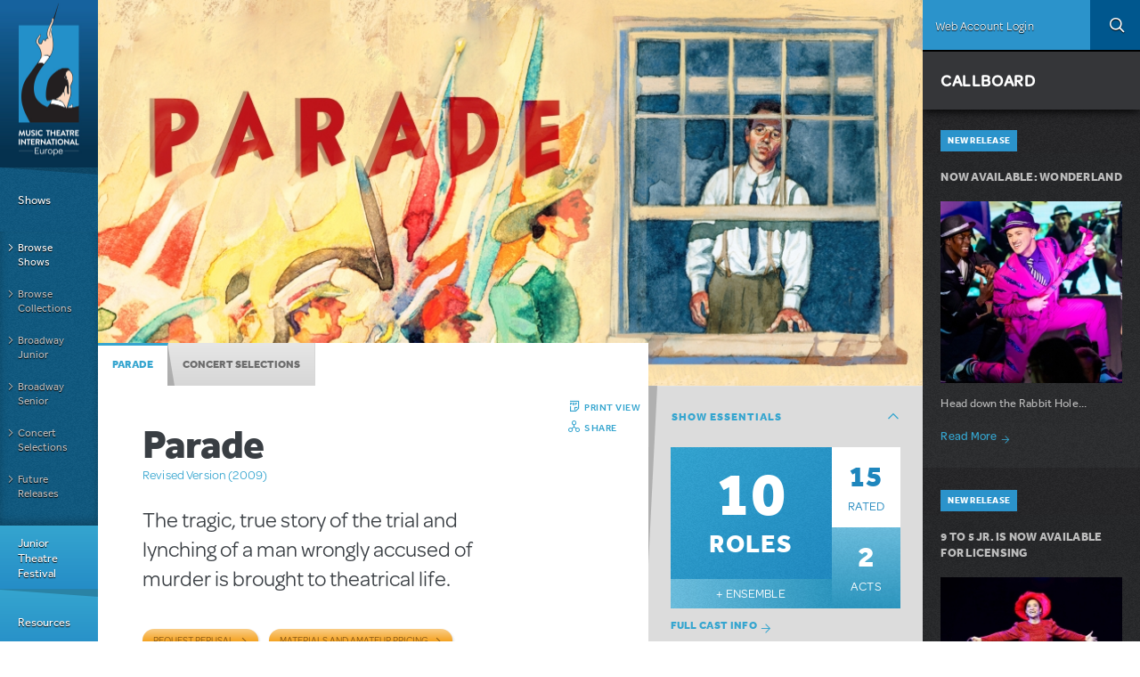

--- FILE ---
content_type: text/html; charset=utf-8
request_url: https://www.mtishows.co.uk/parade
body_size: 51502
content:
<!DOCTYPE html>
<!--[if lt IE 7 ]> <html class="lt-ie10 lt-ie9 lt-ie8 lt-ie7 ie6" lang="en-uk" xmlns="http://www.w3.org/1999/xhtml" xml:lang="en-uk" dir="ltr"
  xmlns:og="https://ogp.me/ns#"> <![endif]-->
<!--[if IE 7 ]>    <html class="lt-ie10 lt-ie9 lt-ie8 ie7" lang="en-uk" xmlns="http://www.w3.org/1999/xhtml" xml:lang="en-uk" dir="ltr"
  xmlns:og="https://ogp.me/ns#"> <![endif]-->
<!--[if IE 8 ]>    <html class="lt-ie10 lt-ie9 ie8" lang="en-uk" xmlns="http://www.w3.org/1999/xhtml" xml:lang="en-uk" dir="ltr"
  xmlns:og="https://ogp.me/ns#"> <![endif]-->
<!--[if IE 9 ]>    <html class="lt-ie10 ie9" lang="en-uk" xmlns="http://www.w3.org/1999/xhtml" xml:lang="en-uk" dir="ltr"
  xmlns:og="https://ogp.me/ns#"> <![endif]-->
<!--[if (gte IE 9)|!(IE)]><!--> <html lang="en-uk" xmlns="http://www.w3.org/1999/xhtml" xml:lang="en-uk" dir="ltr"
  xmlns:og="https://ogp.me/ns#"> <!--<![endif]-->

<!--html.tpl.php-->
<head profile="http://www.w3.org/1999/xhtml/vocab">
  <meta charset="utf-8" /><script type="text/javascript">(window.NREUM||(NREUM={})).init={privacy:{cookies_enabled:true},ajax:{deny_list:["bam.nr-data.net"]},feature_flags:["soft_nav"],distributed_tracing:{enabled:true}};(window.NREUM||(NREUM={})).loader_config={agentID:"594456496",accountID:"4262673",trustKey:"66686",xpid:"UAQBU1BUCxAFUlBQBgUOX1c=",licenseKey:"NRJS-99f85b2dd64ff87ba0f",applicationID:"561214993",browserID:"594456496"};;/*! For license information please see nr-loader-spa-1.308.0.min.js.LICENSE.txt */
(()=>{var e,t,r={384:(e,t,r)=>{"use strict";r.d(t,{NT:()=>a,US:()=>u,Zm:()=>o,bQ:()=>d,dV:()=>c,pV:()=>l});var n=r(6154),i=r(1863),s=r(1910);const a={beacon:"bam.nr-data.net",errorBeacon:"bam.nr-data.net"};function o(){return n.gm.NREUM||(n.gm.NREUM={}),void 0===n.gm.newrelic&&(n.gm.newrelic=n.gm.NREUM),n.gm.NREUM}function c(){let e=o();return e.o||(e.o={ST:n.gm.setTimeout,SI:n.gm.setImmediate||n.gm.setInterval,CT:n.gm.clearTimeout,XHR:n.gm.XMLHttpRequest,REQ:n.gm.Request,EV:n.gm.Event,PR:n.gm.Promise,MO:n.gm.MutationObserver,FETCH:n.gm.fetch,WS:n.gm.WebSocket},(0,s.i)(...Object.values(e.o))),e}function d(e,t){let r=o();r.initializedAgents??={},t.initializedAt={ms:(0,i.t)(),date:new Date},r.initializedAgents[e]=t}function u(e,t){o()[e]=t}function l(){return function(){let e=o();const t=e.info||{};e.info={beacon:a.beacon,errorBeacon:a.errorBeacon,...t}}(),function(){let e=o();const t=e.init||{};e.init={...t}}(),c(),function(){let e=o();const t=e.loader_config||{};e.loader_config={...t}}(),o()}},782:(e,t,r)=>{"use strict";r.d(t,{T:()=>n});const n=r(860).K7.pageViewTiming},860:(e,t,r)=>{"use strict";r.d(t,{$J:()=>u,K7:()=>c,P3:()=>d,XX:()=>i,Yy:()=>o,df:()=>s,qY:()=>n,v4:()=>a});const n="events",i="jserrors",s="browser/blobs",a="rum",o="browser/logs",c={ajax:"ajax",genericEvents:"generic_events",jserrors:i,logging:"logging",metrics:"metrics",pageAction:"page_action",pageViewEvent:"page_view_event",pageViewTiming:"page_view_timing",sessionReplay:"session_replay",sessionTrace:"session_trace",softNav:"soft_navigations",spa:"spa"},d={[c.pageViewEvent]:1,[c.pageViewTiming]:2,[c.metrics]:3,[c.jserrors]:4,[c.spa]:5,[c.ajax]:6,[c.sessionTrace]:7,[c.softNav]:8,[c.sessionReplay]:9,[c.logging]:10,[c.genericEvents]:11},u={[c.pageViewEvent]:a,[c.pageViewTiming]:n,[c.ajax]:n,[c.spa]:n,[c.softNav]:n,[c.metrics]:i,[c.jserrors]:i,[c.sessionTrace]:s,[c.sessionReplay]:s,[c.logging]:o,[c.genericEvents]:"ins"}},944:(e,t,r)=>{"use strict";r.d(t,{R:()=>i});var n=r(3241);function i(e,t){"function"==typeof console.debug&&(console.debug("New Relic Warning: https://github.com/newrelic/newrelic-browser-agent/blob/main/docs/warning-codes.md#".concat(e),t),(0,n.W)({agentIdentifier:null,drained:null,type:"data",name:"warn",feature:"warn",data:{code:e,secondary:t}}))}},993:(e,t,r)=>{"use strict";r.d(t,{A$:()=>s,ET:()=>a,TZ:()=>o,p_:()=>i});var n=r(860);const i={ERROR:"ERROR",WARN:"WARN",INFO:"INFO",DEBUG:"DEBUG",TRACE:"TRACE"},s={OFF:0,ERROR:1,WARN:2,INFO:3,DEBUG:4,TRACE:5},a="log",o=n.K7.logging},1541:(e,t,r)=>{"use strict";r.d(t,{U:()=>i,f:()=>n});const n={MFE:"MFE",BA:"BA"};function i(e,t){if(2!==t?.harvestEndpointVersion)return{};const r=t.agentRef.runtime.appMetadata.agents[0].entityGuid;return e?{"source.id":e.id,"source.name":e.name,"source.type":e.type,"parent.id":e.parent?.id||r,"parent.type":e.parent?.type||n.BA}:{"entity.guid":r,appId:t.agentRef.info.applicationID}}},1687:(e,t,r)=>{"use strict";r.d(t,{Ak:()=>d,Ze:()=>h,x3:()=>u});var n=r(3241),i=r(7836),s=r(3606),a=r(860),o=r(2646);const c={};function d(e,t){const r={staged:!1,priority:a.P3[t]||0};l(e),c[e].get(t)||c[e].set(t,r)}function u(e,t){e&&c[e]&&(c[e].get(t)&&c[e].delete(t),p(e,t,!1),c[e].size&&f(e))}function l(e){if(!e)throw new Error("agentIdentifier required");c[e]||(c[e]=new Map)}function h(e="",t="feature",r=!1){if(l(e),!e||!c[e].get(t)||r)return p(e,t);c[e].get(t).staged=!0,f(e)}function f(e){const t=Array.from(c[e]);t.every(([e,t])=>t.staged)&&(t.sort((e,t)=>e[1].priority-t[1].priority),t.forEach(([t])=>{c[e].delete(t),p(e,t)}))}function p(e,t,r=!0){const a=e?i.ee.get(e):i.ee,c=s.i.handlers;if(!a.aborted&&a.backlog&&c){if((0,n.W)({agentIdentifier:e,type:"lifecycle",name:"drain",feature:t}),r){const e=a.backlog[t],r=c[t];if(r){for(let t=0;e&&t<e.length;++t)g(e[t],r);Object.entries(r).forEach(([e,t])=>{Object.values(t||{}).forEach(t=>{t[0]?.on&&t[0]?.context()instanceof o.y&&t[0].on(e,t[1])})})}}a.isolatedBacklog||delete c[t],a.backlog[t]=null,a.emit("drain-"+t,[])}}function g(e,t){var r=e[1];Object.values(t[r]||{}).forEach(t=>{var r=e[0];if(t[0]===r){var n=t[1],i=e[3],s=e[2];n.apply(i,s)}})}},1738:(e,t,r)=>{"use strict";r.d(t,{U:()=>f,Y:()=>h});var n=r(3241),i=r(9908),s=r(1863),a=r(944),o=r(5701),c=r(3969),d=r(8362),u=r(860),l=r(4261);function h(e,t,r,s){const h=s||r;!h||h[e]&&h[e]!==d.d.prototype[e]||(h[e]=function(){(0,i.p)(c.xV,["API/"+e+"/called"],void 0,u.K7.metrics,r.ee),(0,n.W)({agentIdentifier:r.agentIdentifier,drained:!!o.B?.[r.agentIdentifier],type:"data",name:"api",feature:l.Pl+e,data:{}});try{return t.apply(this,arguments)}catch(e){(0,a.R)(23,e)}})}function f(e,t,r,n,a){const o=e.info;null===r?delete o.jsAttributes[t]:o.jsAttributes[t]=r,(a||null===r)&&(0,i.p)(l.Pl+n,[(0,s.t)(),t,r],void 0,"session",e.ee)}},1741:(e,t,r)=>{"use strict";r.d(t,{W:()=>s});var n=r(944),i=r(4261);class s{#e(e,...t){if(this[e]!==s.prototype[e])return this[e](...t);(0,n.R)(35,e)}addPageAction(e,t){return this.#e(i.hG,e,t)}register(e){return this.#e(i.eY,e)}recordCustomEvent(e,t){return this.#e(i.fF,e,t)}setPageViewName(e,t){return this.#e(i.Fw,e,t)}setCustomAttribute(e,t,r){return this.#e(i.cD,e,t,r)}noticeError(e,t){return this.#e(i.o5,e,t)}setUserId(e,t=!1){return this.#e(i.Dl,e,t)}setApplicationVersion(e){return this.#e(i.nb,e)}setErrorHandler(e){return this.#e(i.bt,e)}addRelease(e,t){return this.#e(i.k6,e,t)}log(e,t){return this.#e(i.$9,e,t)}start(){return this.#e(i.d3)}finished(e){return this.#e(i.BL,e)}recordReplay(){return this.#e(i.CH)}pauseReplay(){return this.#e(i.Tb)}addToTrace(e){return this.#e(i.U2,e)}setCurrentRouteName(e){return this.#e(i.PA,e)}interaction(e){return this.#e(i.dT,e)}wrapLogger(e,t,r){return this.#e(i.Wb,e,t,r)}measure(e,t){return this.#e(i.V1,e,t)}consent(e){return this.#e(i.Pv,e)}}},1863:(e,t,r)=>{"use strict";function n(){return Math.floor(performance.now())}r.d(t,{t:()=>n})},1910:(e,t,r)=>{"use strict";r.d(t,{i:()=>s});var n=r(944);const i=new Map;function s(...e){return e.every(e=>{if(i.has(e))return i.get(e);const t="function"==typeof e?e.toString():"",r=t.includes("[native code]"),s=t.includes("nrWrapper");return r||s||(0,n.R)(64,e?.name||t),i.set(e,r),r})}},2555:(e,t,r)=>{"use strict";r.d(t,{D:()=>o,f:()=>a});var n=r(384),i=r(8122);const s={beacon:n.NT.beacon,errorBeacon:n.NT.errorBeacon,licenseKey:void 0,applicationID:void 0,sa:void 0,queueTime:void 0,applicationTime:void 0,ttGuid:void 0,user:void 0,account:void 0,product:void 0,extra:void 0,jsAttributes:{},userAttributes:void 0,atts:void 0,transactionName:void 0,tNamePlain:void 0};function a(e){try{return!!e.licenseKey&&!!e.errorBeacon&&!!e.applicationID}catch(e){return!1}}const o=e=>(0,i.a)(e,s)},2614:(e,t,r)=>{"use strict";r.d(t,{BB:()=>a,H3:()=>n,g:()=>d,iL:()=>c,tS:()=>o,uh:()=>i,wk:()=>s});const n="NRBA",i="SESSION",s=144e5,a=18e5,o={STARTED:"session-started",PAUSE:"session-pause",RESET:"session-reset",RESUME:"session-resume",UPDATE:"session-update"},c={SAME_TAB:"same-tab",CROSS_TAB:"cross-tab"},d={OFF:0,FULL:1,ERROR:2}},2646:(e,t,r)=>{"use strict";r.d(t,{y:()=>n});class n{constructor(e){this.contextId=e}}},2843:(e,t,r)=>{"use strict";r.d(t,{G:()=>s,u:()=>i});var n=r(3878);function i(e,t=!1,r,i){(0,n.DD)("visibilitychange",function(){if(t)return void("hidden"===document.visibilityState&&e());e(document.visibilityState)},r,i)}function s(e,t,r){(0,n.sp)("pagehide",e,t,r)}},3241:(e,t,r)=>{"use strict";r.d(t,{W:()=>s});var n=r(6154);const i="newrelic";function s(e={}){try{n.gm.dispatchEvent(new CustomEvent(i,{detail:e}))}catch(e){}}},3304:(e,t,r)=>{"use strict";r.d(t,{A:()=>s});var n=r(7836);const i=()=>{const e=new WeakSet;return(t,r)=>{if("object"==typeof r&&null!==r){if(e.has(r))return;e.add(r)}return r}};function s(e){try{return JSON.stringify(e,i())??""}catch(e){try{n.ee.emit("internal-error",[e])}catch(e){}return""}}},3333:(e,t,r)=>{"use strict";r.d(t,{$v:()=>u,TZ:()=>n,Xh:()=>c,Zp:()=>i,kd:()=>d,mq:()=>o,nf:()=>a,qN:()=>s});const n=r(860).K7.genericEvents,i=["auxclick","click","copy","keydown","paste","scrollend"],s=["focus","blur"],a=4,o=1e3,c=2e3,d=["PageAction","UserAction","BrowserPerformance"],u={RESOURCES:"experimental.resources",REGISTER:"register"}},3434:(e,t,r)=>{"use strict";r.d(t,{Jt:()=>s,YM:()=>d});var n=r(7836),i=r(5607);const s="nr@original:".concat(i.W),a=50;var o=Object.prototype.hasOwnProperty,c=!1;function d(e,t){return e||(e=n.ee),r.inPlace=function(e,t,n,i,s){n||(n="");const a="-"===n.charAt(0);for(let o=0;o<t.length;o++){const c=t[o],d=e[c];l(d)||(e[c]=r(d,a?c+n:n,i,c,s))}},r.flag=s,r;function r(t,r,n,c,d){return l(t)?t:(r||(r=""),nrWrapper[s]=t,function(e,t,r){if(Object.defineProperty&&Object.keys)try{return Object.keys(e).forEach(function(r){Object.defineProperty(t,r,{get:function(){return e[r]},set:function(t){return e[r]=t,t}})}),t}catch(e){u([e],r)}for(var n in e)o.call(e,n)&&(t[n]=e[n])}(t,nrWrapper,e),nrWrapper);function nrWrapper(){var s,o,l,h;let f;try{o=this,s=[...arguments],l="function"==typeof n?n(s,o):n||{}}catch(t){u([t,"",[s,o,c],l],e)}i(r+"start",[s,o,c],l,d);const p=performance.now();let g;try{return h=t.apply(o,s),g=performance.now(),h}catch(e){throw g=performance.now(),i(r+"err",[s,o,e],l,d),f=e,f}finally{const e=g-p,t={start:p,end:g,duration:e,isLongTask:e>=a,methodName:c,thrownError:f};t.isLongTask&&i("long-task",[t,o],l,d),i(r+"end",[s,o,h],l,d)}}}function i(r,n,i,s){if(!c||t){var a=c;c=!0;try{e.emit(r,n,i,t,s)}catch(t){u([t,r,n,i],e)}c=a}}}function u(e,t){t||(t=n.ee);try{t.emit("internal-error",e)}catch(e){}}function l(e){return!(e&&"function"==typeof e&&e.apply&&!e[s])}},3606:(e,t,r)=>{"use strict";r.d(t,{i:()=>s});var n=r(9908);s.on=a;var i=s.handlers={};function s(e,t,r,s){a(s||n.d,i,e,t,r)}function a(e,t,r,i,s){s||(s="feature"),e||(e=n.d);var a=t[s]=t[s]||{};(a[r]=a[r]||[]).push([e,i])}},3738:(e,t,r)=>{"use strict";r.d(t,{He:()=>i,Kp:()=>o,Lc:()=>d,Rz:()=>u,TZ:()=>n,bD:()=>s,d3:()=>a,jx:()=>l,sl:()=>h,uP:()=>c});const n=r(860).K7.sessionTrace,i="bstResource",s="resource",a="-start",o="-end",c="fn"+a,d="fn"+o,u="pushState",l=1e3,h=3e4},3785:(e,t,r)=>{"use strict";r.d(t,{R:()=>c,b:()=>d});var n=r(9908),i=r(1863),s=r(860),a=r(3969),o=r(993);function c(e,t,r={},c=o.p_.INFO,d=!0,u,l=(0,i.t)()){(0,n.p)(a.xV,["API/logging/".concat(c.toLowerCase(),"/called")],void 0,s.K7.metrics,e),(0,n.p)(o.ET,[l,t,r,c,d,u],void 0,s.K7.logging,e)}function d(e){return"string"==typeof e&&Object.values(o.p_).some(t=>t===e.toUpperCase().trim())}},3878:(e,t,r)=>{"use strict";function n(e,t){return{capture:e,passive:!1,signal:t}}function i(e,t,r=!1,i){window.addEventListener(e,t,n(r,i))}function s(e,t,r=!1,i){document.addEventListener(e,t,n(r,i))}r.d(t,{DD:()=>s,jT:()=>n,sp:()=>i})},3962:(e,t,r)=>{"use strict";r.d(t,{AM:()=>a,O2:()=>l,OV:()=>s,Qu:()=>h,TZ:()=>c,ih:()=>f,pP:()=>o,t1:()=>u,tC:()=>i,wD:()=>d});var n=r(860);const i=["click","keydown","submit"],s="popstate",a="api",o="initialPageLoad",c=n.K7.softNav,d=5e3,u=500,l={INITIAL_PAGE_LOAD:"",ROUTE_CHANGE:1,UNSPECIFIED:2},h={INTERACTION:1,AJAX:2,CUSTOM_END:3,CUSTOM_TRACER:4},f={IP:"in progress",PF:"pending finish",FIN:"finished",CAN:"cancelled"}},3969:(e,t,r)=>{"use strict";r.d(t,{TZ:()=>n,XG:()=>o,rs:()=>i,xV:()=>a,z_:()=>s});const n=r(860).K7.metrics,i="sm",s="cm",a="storeSupportabilityMetrics",o="storeEventMetrics"},4234:(e,t,r)=>{"use strict";r.d(t,{W:()=>s});var n=r(7836),i=r(1687);class s{constructor(e,t){this.agentIdentifier=e,this.ee=n.ee.get(e),this.featureName=t,this.blocked=!1}deregisterDrain(){(0,i.x3)(this.agentIdentifier,this.featureName)}}},4261:(e,t,r)=>{"use strict";r.d(t,{$9:()=>u,BL:()=>c,CH:()=>p,Dl:()=>R,Fw:()=>w,PA:()=>v,Pl:()=>n,Pv:()=>A,Tb:()=>h,U2:()=>a,V1:()=>E,Wb:()=>T,bt:()=>y,cD:()=>b,d3:()=>x,dT:()=>d,eY:()=>g,fF:()=>f,hG:()=>s,hw:()=>i,k6:()=>o,nb:()=>m,o5:()=>l});const n="api-",i=n+"ixn-",s="addPageAction",a="addToTrace",o="addRelease",c="finished",d="interaction",u="log",l="noticeError",h="pauseReplay",f="recordCustomEvent",p="recordReplay",g="register",m="setApplicationVersion",v="setCurrentRouteName",b="setCustomAttribute",y="setErrorHandler",w="setPageViewName",R="setUserId",x="start",T="wrapLogger",E="measure",A="consent"},5205:(e,t,r)=>{"use strict";r.d(t,{j:()=>S});var n=r(384),i=r(1741);var s=r(2555),a=r(3333);const o=e=>{if(!e||"string"!=typeof e)return!1;try{document.createDocumentFragment().querySelector(e)}catch{return!1}return!0};var c=r(2614),d=r(944),u=r(8122);const l="[data-nr-mask]",h=e=>(0,u.a)(e,(()=>{const e={feature_flags:[],experimental:{allow_registered_children:!1,resources:!1},mask_selector:"*",block_selector:"[data-nr-block]",mask_input_options:{color:!1,date:!1,"datetime-local":!1,email:!1,month:!1,number:!1,range:!1,search:!1,tel:!1,text:!1,time:!1,url:!1,week:!1,textarea:!1,select:!1,password:!0}};return{ajax:{deny_list:void 0,block_internal:!0,enabled:!0,autoStart:!0},api:{get allow_registered_children(){return e.feature_flags.includes(a.$v.REGISTER)||e.experimental.allow_registered_children},set allow_registered_children(t){e.experimental.allow_registered_children=t},duplicate_registered_data:!1},browser_consent_mode:{enabled:!1},distributed_tracing:{enabled:void 0,exclude_newrelic_header:void 0,cors_use_newrelic_header:void 0,cors_use_tracecontext_headers:void 0,allowed_origins:void 0},get feature_flags(){return e.feature_flags},set feature_flags(t){e.feature_flags=t},generic_events:{enabled:!0,autoStart:!0},harvest:{interval:30},jserrors:{enabled:!0,autoStart:!0},logging:{enabled:!0,autoStart:!0},metrics:{enabled:!0,autoStart:!0},obfuscate:void 0,page_action:{enabled:!0},page_view_event:{enabled:!0,autoStart:!0},page_view_timing:{enabled:!0,autoStart:!0},performance:{capture_marks:!1,capture_measures:!1,capture_detail:!0,resources:{get enabled(){return e.feature_flags.includes(a.$v.RESOURCES)||e.experimental.resources},set enabled(t){e.experimental.resources=t},asset_types:[],first_party_domains:[],ignore_newrelic:!0}},privacy:{cookies_enabled:!0},proxy:{assets:void 0,beacon:void 0},session:{expiresMs:c.wk,inactiveMs:c.BB},session_replay:{autoStart:!0,enabled:!1,preload:!1,sampling_rate:10,error_sampling_rate:100,collect_fonts:!1,inline_images:!1,fix_stylesheets:!0,mask_all_inputs:!0,get mask_text_selector(){return e.mask_selector},set mask_text_selector(t){o(t)?e.mask_selector="".concat(t,",").concat(l):""===t||null===t?e.mask_selector=l:(0,d.R)(5,t)},get block_class(){return"nr-block"},get ignore_class(){return"nr-ignore"},get mask_text_class(){return"nr-mask"},get block_selector(){return e.block_selector},set block_selector(t){o(t)?e.block_selector+=",".concat(t):""!==t&&(0,d.R)(6,t)},get mask_input_options(){return e.mask_input_options},set mask_input_options(t){t&&"object"==typeof t?e.mask_input_options={...t,password:!0}:(0,d.R)(7,t)}},session_trace:{enabled:!0,autoStart:!0},soft_navigations:{enabled:!0,autoStart:!0},spa:{enabled:!0,autoStart:!0},ssl:void 0,user_actions:{enabled:!0,elementAttributes:["id","className","tagName","type"]}}})());var f=r(6154),p=r(9324);let g=0;const m={buildEnv:p.F3,distMethod:p.Xs,version:p.xv,originTime:f.WN},v={consented:!1},b={appMetadata:{},get consented(){return this.session?.state?.consent||v.consented},set consented(e){v.consented=e},customTransaction:void 0,denyList:void 0,disabled:!1,harvester:void 0,isolatedBacklog:!1,isRecording:!1,loaderType:void 0,maxBytes:3e4,obfuscator:void 0,onerror:void 0,ptid:void 0,releaseIds:{},session:void 0,timeKeeper:void 0,registeredEntities:[],jsAttributesMetadata:{bytes:0},get harvestCount(){return++g}},y=e=>{const t=(0,u.a)(e,b),r=Object.keys(m).reduce((e,t)=>(e[t]={value:m[t],writable:!1,configurable:!0,enumerable:!0},e),{});return Object.defineProperties(t,r)};var w=r(5701);const R=e=>{const t=e.startsWith("http");e+="/",r.p=t?e:"https://"+e};var x=r(7836),T=r(3241);const E={accountID:void 0,trustKey:void 0,agentID:void 0,licenseKey:void 0,applicationID:void 0,xpid:void 0},A=e=>(0,u.a)(e,E),_=new Set;function S(e,t={},r,a){let{init:o,info:c,loader_config:d,runtime:u={},exposed:l=!0}=t;if(!c){const e=(0,n.pV)();o=e.init,c=e.info,d=e.loader_config}e.init=h(o||{}),e.loader_config=A(d||{}),c.jsAttributes??={},f.bv&&(c.jsAttributes.isWorker=!0),e.info=(0,s.D)(c);const p=e.init,g=[c.beacon,c.errorBeacon];_.has(e.agentIdentifier)||(p.proxy.assets&&(R(p.proxy.assets),g.push(p.proxy.assets)),p.proxy.beacon&&g.push(p.proxy.beacon),e.beacons=[...g],function(e){const t=(0,n.pV)();Object.getOwnPropertyNames(i.W.prototype).forEach(r=>{const n=i.W.prototype[r];if("function"!=typeof n||"constructor"===n)return;let s=t[r];e[r]&&!1!==e.exposed&&"micro-agent"!==e.runtime?.loaderType&&(t[r]=(...t)=>{const n=e[r](...t);return s?s(...t):n})})}(e),(0,n.US)("activatedFeatures",w.B)),u.denyList=[...p.ajax.deny_list||[],...p.ajax.block_internal?g:[]],u.ptid=e.agentIdentifier,u.loaderType=r,e.runtime=y(u),_.has(e.agentIdentifier)||(e.ee=x.ee.get(e.agentIdentifier),e.exposed=l,(0,T.W)({agentIdentifier:e.agentIdentifier,drained:!!w.B?.[e.agentIdentifier],type:"lifecycle",name:"initialize",feature:void 0,data:e.config})),_.add(e.agentIdentifier)}},5270:(e,t,r)=>{"use strict";r.d(t,{Aw:()=>a,SR:()=>s,rF:()=>o});var n=r(384),i=r(7767);function s(e){return!!(0,n.dV)().o.MO&&(0,i.V)(e)&&!0===e?.session_trace.enabled}function a(e){return!0===e?.session_replay.preload&&s(e)}function o(e,t){try{if("string"==typeof t?.type){if("password"===t.type.toLowerCase())return"*".repeat(e?.length||0);if(void 0!==t?.dataset?.nrUnmask||t?.classList?.contains("nr-unmask"))return e}}catch(e){}return"string"==typeof e?e.replace(/[\S]/g,"*"):"*".repeat(e?.length||0)}},5289:(e,t,r)=>{"use strict";r.d(t,{GG:()=>a,Qr:()=>c,sB:()=>o});var n=r(3878),i=r(6389);function s(){return"undefined"==typeof document||"complete"===document.readyState}function a(e,t){if(s())return e();const r=(0,i.J)(e),a=setInterval(()=>{s()&&(clearInterval(a),r())},500);(0,n.sp)("load",r,t)}function o(e){if(s())return e();(0,n.DD)("DOMContentLoaded",e)}function c(e){if(s())return e();(0,n.sp)("popstate",e)}},5607:(e,t,r)=>{"use strict";r.d(t,{W:()=>n});const n=(0,r(9566).bz)()},5701:(e,t,r)=>{"use strict";r.d(t,{B:()=>s,t:()=>a});var n=r(3241);const i=new Set,s={};function a(e,t){const r=t.agentIdentifier;s[r]??={},e&&"object"==typeof e&&(i.has(r)||(t.ee.emit("rumresp",[e]),s[r]=e,i.add(r),(0,n.W)({agentIdentifier:r,loaded:!0,drained:!0,type:"lifecycle",name:"load",feature:void 0,data:e})))}},6154:(e,t,r)=>{"use strict";r.d(t,{OF:()=>d,RI:()=>i,WN:()=>h,bv:()=>s,eN:()=>f,gm:()=>a,lR:()=>l,m:()=>c,mw:()=>o,sb:()=>u});var n=r(1863);const i="undefined"!=typeof window&&!!window.document,s="undefined"!=typeof WorkerGlobalScope&&("undefined"!=typeof self&&self instanceof WorkerGlobalScope&&self.navigator instanceof WorkerNavigator||"undefined"!=typeof globalThis&&globalThis instanceof WorkerGlobalScope&&globalThis.navigator instanceof WorkerNavigator),a=i?window:"undefined"!=typeof WorkerGlobalScope&&("undefined"!=typeof self&&self instanceof WorkerGlobalScope&&self||"undefined"!=typeof globalThis&&globalThis instanceof WorkerGlobalScope&&globalThis),o=Boolean("hidden"===a?.document?.visibilityState),c=""+a?.location,d=/iPad|iPhone|iPod/.test(a.navigator?.userAgent),u=d&&"undefined"==typeof SharedWorker,l=(()=>{const e=a.navigator?.userAgent?.match(/Firefox[/\s](\d+\.\d+)/);return Array.isArray(e)&&e.length>=2?+e[1]:0})(),h=Date.now()-(0,n.t)(),f=()=>"undefined"!=typeof PerformanceNavigationTiming&&a?.performance?.getEntriesByType("navigation")?.[0]?.responseStart},6344:(e,t,r)=>{"use strict";r.d(t,{BB:()=>u,Qb:()=>l,TZ:()=>i,Ug:()=>a,Vh:()=>s,_s:()=>o,bc:()=>d,yP:()=>c});var n=r(2614);const i=r(860).K7.sessionReplay,s="errorDuringReplay",a=.12,o={DomContentLoaded:0,Load:1,FullSnapshot:2,IncrementalSnapshot:3,Meta:4,Custom:5},c={[n.g.ERROR]:15e3,[n.g.FULL]:3e5,[n.g.OFF]:0},d={RESET:{message:"Session was reset",sm:"Reset"},IMPORT:{message:"Recorder failed to import",sm:"Import"},TOO_MANY:{message:"429: Too Many Requests",sm:"Too-Many"},TOO_BIG:{message:"Payload was too large",sm:"Too-Big"},CROSS_TAB:{message:"Session Entity was set to OFF on another tab",sm:"Cross-Tab"},ENTITLEMENTS:{message:"Session Replay is not allowed and will not be started",sm:"Entitlement"}},u=5e3,l={API:"api",RESUME:"resume",SWITCH_TO_FULL:"switchToFull",INITIALIZE:"initialize",PRELOAD:"preload"}},6389:(e,t,r)=>{"use strict";function n(e,t=500,r={}){const n=r?.leading||!1;let i;return(...r)=>{n&&void 0===i&&(e.apply(this,r),i=setTimeout(()=>{i=clearTimeout(i)},t)),n||(clearTimeout(i),i=setTimeout(()=>{e.apply(this,r)},t))}}function i(e){let t=!1;return(...r)=>{t||(t=!0,e.apply(this,r))}}r.d(t,{J:()=>i,s:()=>n})},6630:(e,t,r)=>{"use strict";r.d(t,{T:()=>n});const n=r(860).K7.pageViewEvent},6774:(e,t,r)=>{"use strict";r.d(t,{T:()=>n});const n=r(860).K7.jserrors},7295:(e,t,r)=>{"use strict";r.d(t,{Xv:()=>a,gX:()=>i,iW:()=>s});var n=[];function i(e){if(!e||s(e))return!1;if(0===n.length)return!0;if("*"===n[0].hostname)return!1;for(var t=0;t<n.length;t++){var r=n[t];if(r.hostname.test(e.hostname)&&r.pathname.test(e.pathname))return!1}return!0}function s(e){return void 0===e.hostname}function a(e){if(n=[],e&&e.length)for(var t=0;t<e.length;t++){let r=e[t];if(!r)continue;if("*"===r)return void(n=[{hostname:"*"}]);0===r.indexOf("http://")?r=r.substring(7):0===r.indexOf("https://")&&(r=r.substring(8));const i=r.indexOf("/");let s,a;i>0?(s=r.substring(0,i),a=r.substring(i)):(s=r,a="*");let[c]=s.split(":");n.push({hostname:o(c),pathname:o(a,!0)})}}function o(e,t=!1){const r=e.replace(/[.+?^${}()|[\]\\]/g,e=>"\\"+e).replace(/\*/g,".*?");return new RegExp((t?"^":"")+r+"$")}},7485:(e,t,r)=>{"use strict";r.d(t,{D:()=>i});var n=r(6154);function i(e){if(0===(e||"").indexOf("data:"))return{protocol:"data"};try{const t=new URL(e,location.href),r={port:t.port,hostname:t.hostname,pathname:t.pathname,search:t.search,protocol:t.protocol.slice(0,t.protocol.indexOf(":")),sameOrigin:t.protocol===n.gm?.location?.protocol&&t.host===n.gm?.location?.host};return r.port&&""!==r.port||("http:"===t.protocol&&(r.port="80"),"https:"===t.protocol&&(r.port="443")),r.pathname&&""!==r.pathname?r.pathname.startsWith("/")||(r.pathname="/".concat(r.pathname)):r.pathname="/",r}catch(e){return{}}}},7699:(e,t,r)=>{"use strict";r.d(t,{It:()=>s,KC:()=>o,No:()=>i,qh:()=>a});var n=r(860);const i=16e3,s=1e6,a="SESSION_ERROR",o={[n.K7.logging]:!0,[n.K7.genericEvents]:!1,[n.K7.jserrors]:!1,[n.K7.ajax]:!1}},7767:(e,t,r)=>{"use strict";r.d(t,{V:()=>i});var n=r(6154);const i=e=>n.RI&&!0===e?.privacy.cookies_enabled},7836:(e,t,r)=>{"use strict";r.d(t,{P:()=>o,ee:()=>c});var n=r(384),i=r(8990),s=r(2646),a=r(5607);const o="nr@context:".concat(a.W),c=function e(t,r){var n={},a={},u={},l=!1;try{l=16===r.length&&d.initializedAgents?.[r]?.runtime.isolatedBacklog}catch(e){}var h={on:p,addEventListener:p,removeEventListener:function(e,t){var r=n[e];if(!r)return;for(var i=0;i<r.length;i++)r[i]===t&&r.splice(i,1)},emit:function(e,r,n,i,s){!1!==s&&(s=!0);if(c.aborted&&!i)return;t&&s&&t.emit(e,r,n);var o=f(n);g(e).forEach(e=>{e.apply(o,r)});var d=v()[a[e]];d&&d.push([h,e,r,o]);return o},get:m,listeners:g,context:f,buffer:function(e,t){const r=v();if(t=t||"feature",h.aborted)return;Object.entries(e||{}).forEach(([e,n])=>{a[n]=t,t in r||(r[t]=[])})},abort:function(){h._aborted=!0,Object.keys(h.backlog).forEach(e=>{delete h.backlog[e]})},isBuffering:function(e){return!!v()[a[e]]},debugId:r,backlog:l?{}:t&&"object"==typeof t.backlog?t.backlog:{},isolatedBacklog:l};return Object.defineProperty(h,"aborted",{get:()=>{let e=h._aborted||!1;return e||(t&&(e=t.aborted),e)}}),h;function f(e){return e&&e instanceof s.y?e:e?(0,i.I)(e,o,()=>new s.y(o)):new s.y(o)}function p(e,t){n[e]=g(e).concat(t)}function g(e){return n[e]||[]}function m(t){return u[t]=u[t]||e(h,t)}function v(){return h.backlog}}(void 0,"globalEE"),d=(0,n.Zm)();d.ee||(d.ee=c)},8122:(e,t,r)=>{"use strict";r.d(t,{a:()=>i});var n=r(944);function i(e,t){try{if(!e||"object"!=typeof e)return(0,n.R)(3);if(!t||"object"!=typeof t)return(0,n.R)(4);const r=Object.create(Object.getPrototypeOf(t),Object.getOwnPropertyDescriptors(t)),s=0===Object.keys(r).length?e:r;for(let a in s)if(void 0!==e[a])try{if(null===e[a]){r[a]=null;continue}Array.isArray(e[a])&&Array.isArray(t[a])?r[a]=Array.from(new Set([...e[a],...t[a]])):"object"==typeof e[a]&&"object"==typeof t[a]?r[a]=i(e[a],t[a]):r[a]=e[a]}catch(e){r[a]||(0,n.R)(1,e)}return r}catch(e){(0,n.R)(2,e)}}},8139:(e,t,r)=>{"use strict";r.d(t,{u:()=>h});var n=r(7836),i=r(3434),s=r(8990),a=r(6154);const o={},c=a.gm.XMLHttpRequest,d="addEventListener",u="removeEventListener",l="nr@wrapped:".concat(n.P);function h(e){var t=function(e){return(e||n.ee).get("events")}(e);if(o[t.debugId]++)return t;o[t.debugId]=1;var r=(0,i.YM)(t,!0);function h(e){r.inPlace(e,[d,u],"-",p)}function p(e,t){return e[1]}return"getPrototypeOf"in Object&&(a.RI&&f(document,h),c&&f(c.prototype,h),f(a.gm,h)),t.on(d+"-start",function(e,t){var n=e[1];if(null!==n&&("function"==typeof n||"object"==typeof n)&&"newrelic"!==e[0]){var i=(0,s.I)(n,l,function(){var e={object:function(){if("function"!=typeof n.handleEvent)return;return n.handleEvent.apply(n,arguments)},function:n}[typeof n];return e?r(e,"fn-",null,e.name||"anonymous"):n});this.wrapped=e[1]=i}}),t.on(u+"-start",function(e){e[1]=this.wrapped||e[1]}),t}function f(e,t,...r){let n=e;for(;"object"==typeof n&&!Object.prototype.hasOwnProperty.call(n,d);)n=Object.getPrototypeOf(n);n&&t(n,...r)}},8362:(e,t,r)=>{"use strict";r.d(t,{d:()=>s});var n=r(9566),i=r(1741);class s extends i.W{agentIdentifier=(0,n.LA)(16)}},8374:(e,t,r)=>{r.nc=(()=>{try{return document?.currentScript?.nonce}catch(e){}return""})()},8990:(e,t,r)=>{"use strict";r.d(t,{I:()=>i});var n=Object.prototype.hasOwnProperty;function i(e,t,r){if(n.call(e,t))return e[t];var i=r();if(Object.defineProperty&&Object.keys)try{return Object.defineProperty(e,t,{value:i,writable:!0,enumerable:!1}),i}catch(e){}return e[t]=i,i}},9119:(e,t,r)=>{"use strict";r.d(t,{L:()=>s});var n=/([^?#]*)[^#]*(#[^?]*|$).*/,i=/([^?#]*)().*/;function s(e,t){return e?e.replace(t?n:i,"$1$2"):e}},9300:(e,t,r)=>{"use strict";r.d(t,{T:()=>n});const n=r(860).K7.ajax},9324:(e,t,r)=>{"use strict";r.d(t,{AJ:()=>a,F3:()=>i,Xs:()=>s,Yq:()=>o,xv:()=>n});const n="1.308.0",i="PROD",s="CDN",a="@newrelic/rrweb",o="1.0.1"},9566:(e,t,r)=>{"use strict";r.d(t,{LA:()=>o,ZF:()=>c,bz:()=>a,el:()=>d});var n=r(6154);const i="xxxxxxxx-xxxx-4xxx-yxxx-xxxxxxxxxxxx";function s(e,t){return e?15&e[t]:16*Math.random()|0}function a(){const e=n.gm?.crypto||n.gm?.msCrypto;let t,r=0;return e&&e.getRandomValues&&(t=e.getRandomValues(new Uint8Array(30))),i.split("").map(e=>"x"===e?s(t,r++).toString(16):"y"===e?(3&s()|8).toString(16):e).join("")}function o(e){const t=n.gm?.crypto||n.gm?.msCrypto;let r,i=0;t&&t.getRandomValues&&(r=t.getRandomValues(new Uint8Array(e)));const a=[];for(var o=0;o<e;o++)a.push(s(r,i++).toString(16));return a.join("")}function c(){return o(16)}function d(){return o(32)}},9908:(e,t,r)=>{"use strict";r.d(t,{d:()=>n,p:()=>i});var n=r(7836).ee.get("handle");function i(e,t,r,i,s){s?(s.buffer([e],i),s.emit(e,t,r)):(n.buffer([e],i),n.emit(e,t,r))}}},n={};function i(e){var t=n[e];if(void 0!==t)return t.exports;var s=n[e]={exports:{}};return r[e](s,s.exports,i),s.exports}i.m=r,i.d=(e,t)=>{for(var r in t)i.o(t,r)&&!i.o(e,r)&&Object.defineProperty(e,r,{enumerable:!0,get:t[r]})},i.f={},i.e=e=>Promise.all(Object.keys(i.f).reduce((t,r)=>(i.f[r](e,t),t),[])),i.u=e=>({212:"nr-spa-compressor",249:"nr-spa-recorder",478:"nr-spa"}[e]+"-1.308.0.min.js"),i.o=(e,t)=>Object.prototype.hasOwnProperty.call(e,t),e={},t="NRBA-1.308.0.PROD:",i.l=(r,n,s,a)=>{if(e[r])e[r].push(n);else{var o,c;if(void 0!==s)for(var d=document.getElementsByTagName("script"),u=0;u<d.length;u++){var l=d[u];if(l.getAttribute("src")==r||l.getAttribute("data-webpack")==t+s){o=l;break}}if(!o){c=!0;var h={478:"sha512-RSfSVnmHk59T/uIPbdSE0LPeqcEdF4/+XhfJdBuccH5rYMOEZDhFdtnh6X6nJk7hGpzHd9Ujhsy7lZEz/ORYCQ==",249:"sha512-ehJXhmntm85NSqW4MkhfQqmeKFulra3klDyY0OPDUE+sQ3GokHlPh1pmAzuNy//3j4ac6lzIbmXLvGQBMYmrkg==",212:"sha512-B9h4CR46ndKRgMBcK+j67uSR2RCnJfGefU+A7FrgR/k42ovXy5x/MAVFiSvFxuVeEk/pNLgvYGMp1cBSK/G6Fg=="};(o=document.createElement("script")).charset="utf-8",i.nc&&o.setAttribute("nonce",i.nc),o.setAttribute("data-webpack",t+s),o.src=r,0!==o.src.indexOf(window.location.origin+"/")&&(o.crossOrigin="anonymous"),h[a]&&(o.integrity=h[a])}e[r]=[n];var f=(t,n)=>{o.onerror=o.onload=null,clearTimeout(p);var i=e[r];if(delete e[r],o.parentNode&&o.parentNode.removeChild(o),i&&i.forEach(e=>e(n)),t)return t(n)},p=setTimeout(f.bind(null,void 0,{type:"timeout",target:o}),12e4);o.onerror=f.bind(null,o.onerror),o.onload=f.bind(null,o.onload),c&&document.head.appendChild(o)}},i.r=e=>{"undefined"!=typeof Symbol&&Symbol.toStringTag&&Object.defineProperty(e,Symbol.toStringTag,{value:"Module"}),Object.defineProperty(e,"__esModule",{value:!0})},i.p="https://js-agent.newrelic.com/",(()=>{var e={38:0,788:0};i.f.j=(t,r)=>{var n=i.o(e,t)?e[t]:void 0;if(0!==n)if(n)r.push(n[2]);else{var s=new Promise((r,i)=>n=e[t]=[r,i]);r.push(n[2]=s);var a=i.p+i.u(t),o=new Error;i.l(a,r=>{if(i.o(e,t)&&(0!==(n=e[t])&&(e[t]=void 0),n)){var s=r&&("load"===r.type?"missing":r.type),a=r&&r.target&&r.target.src;o.message="Loading chunk "+t+" failed: ("+s+": "+a+")",o.name="ChunkLoadError",o.type=s,o.request=a,n[1](o)}},"chunk-"+t,t)}};var t=(t,r)=>{var n,s,[a,o,c]=r,d=0;if(a.some(t=>0!==e[t])){for(n in o)i.o(o,n)&&(i.m[n]=o[n]);if(c)c(i)}for(t&&t(r);d<a.length;d++)s=a[d],i.o(e,s)&&e[s]&&e[s][0](),e[s]=0},r=self["webpackChunk:NRBA-1.308.0.PROD"]=self["webpackChunk:NRBA-1.308.0.PROD"]||[];r.forEach(t.bind(null,0)),r.push=t.bind(null,r.push.bind(r))})(),(()=>{"use strict";i(8374);var e=i(8362),t=i(860);const r=Object.values(t.K7);var n=i(5205);var s=i(9908),a=i(1863),o=i(4261),c=i(1738);var d=i(1687),u=i(4234),l=i(5289),h=i(6154),f=i(944),p=i(5270),g=i(7767),m=i(6389),v=i(7699);class b extends u.W{constructor(e,t){super(e.agentIdentifier,t),this.agentRef=e,this.abortHandler=void 0,this.featAggregate=void 0,this.loadedSuccessfully=void 0,this.onAggregateImported=new Promise(e=>{this.loadedSuccessfully=e}),this.deferred=Promise.resolve(),!1===e.init[this.featureName].autoStart?this.deferred=new Promise((t,r)=>{this.ee.on("manual-start-all",(0,m.J)(()=>{(0,d.Ak)(e.agentIdentifier,this.featureName),t()}))}):(0,d.Ak)(e.agentIdentifier,t)}importAggregator(e,t,r={}){if(this.featAggregate)return;const n=async()=>{let n;await this.deferred;try{if((0,g.V)(e.init)){const{setupAgentSession:t}=await i.e(478).then(i.bind(i,8766));n=t(e)}}catch(e){(0,f.R)(20,e),this.ee.emit("internal-error",[e]),(0,s.p)(v.qh,[e],void 0,this.featureName,this.ee)}try{if(!this.#t(this.featureName,n,e.init))return(0,d.Ze)(this.agentIdentifier,this.featureName),void this.loadedSuccessfully(!1);const{Aggregate:i}=await t();this.featAggregate=new i(e,r),e.runtime.harvester.initializedAggregates.push(this.featAggregate),this.loadedSuccessfully(!0)}catch(e){(0,f.R)(34,e),this.abortHandler?.(),(0,d.Ze)(this.agentIdentifier,this.featureName,!0),this.loadedSuccessfully(!1),this.ee&&this.ee.abort()}};h.RI?(0,l.GG)(()=>n(),!0):n()}#t(e,r,n){if(this.blocked)return!1;switch(e){case t.K7.sessionReplay:return(0,p.SR)(n)&&!!r;case t.K7.sessionTrace:return!!r;default:return!0}}}var y=i(6630),w=i(2614),R=i(3241);class x extends b{static featureName=y.T;constructor(e){var t;super(e,y.T),this.setupInspectionEvents(e.agentIdentifier),t=e,(0,c.Y)(o.Fw,function(e,r){"string"==typeof e&&("/"!==e.charAt(0)&&(e="/"+e),t.runtime.customTransaction=(r||"http://custom.transaction")+e,(0,s.p)(o.Pl+o.Fw,[(0,a.t)()],void 0,void 0,t.ee))},t),this.importAggregator(e,()=>i.e(478).then(i.bind(i,2467)))}setupInspectionEvents(e){const t=(t,r)=>{t&&(0,R.W)({agentIdentifier:e,timeStamp:t.timeStamp,loaded:"complete"===t.target.readyState,type:"window",name:r,data:t.target.location+""})};(0,l.sB)(e=>{t(e,"DOMContentLoaded")}),(0,l.GG)(e=>{t(e,"load")}),(0,l.Qr)(e=>{t(e,"navigate")}),this.ee.on(w.tS.UPDATE,(t,r)=>{(0,R.W)({agentIdentifier:e,type:"lifecycle",name:"session",data:r})})}}var T=i(384);class E extends e.d{constructor(e){var t;(super(),h.gm)?(this.features={},(0,T.bQ)(this.agentIdentifier,this),this.desiredFeatures=new Set(e.features||[]),this.desiredFeatures.add(x),(0,n.j)(this,e,e.loaderType||"agent"),t=this,(0,c.Y)(o.cD,function(e,r,n=!1){if("string"==typeof e){if(["string","number","boolean"].includes(typeof r)||null===r)return(0,c.U)(t,e,r,o.cD,n);(0,f.R)(40,typeof r)}else(0,f.R)(39,typeof e)},t),function(e){(0,c.Y)(o.Dl,function(t,r=!1){if("string"!=typeof t&&null!==t)return void(0,f.R)(41,typeof t);const n=e.info.jsAttributes["enduser.id"];r&&null!=n&&n!==t?(0,s.p)(o.Pl+"setUserIdAndResetSession",[t],void 0,"session",e.ee):(0,c.U)(e,"enduser.id",t,o.Dl,!0)},e)}(this),function(e){(0,c.Y)(o.nb,function(t){if("string"==typeof t||null===t)return(0,c.U)(e,"application.version",t,o.nb,!1);(0,f.R)(42,typeof t)},e)}(this),function(e){(0,c.Y)(o.d3,function(){e.ee.emit("manual-start-all")},e)}(this),function(e){(0,c.Y)(o.Pv,function(t=!0){if("boolean"==typeof t){if((0,s.p)(o.Pl+o.Pv,[t],void 0,"session",e.ee),e.runtime.consented=t,t){const t=e.features.page_view_event;t.onAggregateImported.then(e=>{const r=t.featAggregate;e&&!r.sentRum&&r.sendRum()})}}else(0,f.R)(65,typeof t)},e)}(this),this.run()):(0,f.R)(21)}get config(){return{info:this.info,init:this.init,loader_config:this.loader_config,runtime:this.runtime}}get api(){return this}run(){try{const e=function(e){const t={};return r.forEach(r=>{t[r]=!!e[r]?.enabled}),t}(this.init),n=[...this.desiredFeatures];n.sort((e,r)=>t.P3[e.featureName]-t.P3[r.featureName]),n.forEach(r=>{if(!e[r.featureName]&&r.featureName!==t.K7.pageViewEvent)return;if(r.featureName===t.K7.spa)return void(0,f.R)(67);const n=function(e){switch(e){case t.K7.ajax:return[t.K7.jserrors];case t.K7.sessionTrace:return[t.K7.ajax,t.K7.pageViewEvent];case t.K7.sessionReplay:return[t.K7.sessionTrace];case t.K7.pageViewTiming:return[t.K7.pageViewEvent];default:return[]}}(r.featureName).filter(e=>!(e in this.features));n.length>0&&(0,f.R)(36,{targetFeature:r.featureName,missingDependencies:n}),this.features[r.featureName]=new r(this)})}catch(e){(0,f.R)(22,e);for(const e in this.features)this.features[e].abortHandler?.();const t=(0,T.Zm)();delete t.initializedAgents[this.agentIdentifier]?.features,delete this.sharedAggregator;return t.ee.get(this.agentIdentifier).abort(),!1}}}var A=i(2843),_=i(782);class S extends b{static featureName=_.T;constructor(e){super(e,_.T),h.RI&&((0,A.u)(()=>(0,s.p)("docHidden",[(0,a.t)()],void 0,_.T,this.ee),!0),(0,A.G)(()=>(0,s.p)("winPagehide",[(0,a.t)()],void 0,_.T,this.ee)),this.importAggregator(e,()=>i.e(478).then(i.bind(i,9917))))}}var O=i(3969);class I extends b{static featureName=O.TZ;constructor(e){super(e,O.TZ),h.RI&&document.addEventListener("securitypolicyviolation",e=>{(0,s.p)(O.xV,["Generic/CSPViolation/Detected"],void 0,this.featureName,this.ee)}),this.importAggregator(e,()=>i.e(478).then(i.bind(i,6555)))}}var N=i(6774),P=i(3878),k=i(3304);class D{constructor(e,t,r,n,i){this.name="UncaughtError",this.message="string"==typeof e?e:(0,k.A)(e),this.sourceURL=t,this.line=r,this.column=n,this.__newrelic=i}}function C(e){return M(e)?e:new D(void 0!==e?.message?e.message:e,e?.filename||e?.sourceURL,e?.lineno||e?.line,e?.colno||e?.col,e?.__newrelic,e?.cause)}function j(e){const t="Unhandled Promise Rejection: ";if(!e?.reason)return;if(M(e.reason)){try{e.reason.message.startsWith(t)||(e.reason.message=t+e.reason.message)}catch(e){}return C(e.reason)}const r=C(e.reason);return(r.message||"").startsWith(t)||(r.message=t+r.message),r}function L(e){if(e.error instanceof SyntaxError&&!/:\d+$/.test(e.error.stack?.trim())){const t=new D(e.message,e.filename,e.lineno,e.colno,e.error.__newrelic,e.cause);return t.name=SyntaxError.name,t}return M(e.error)?e.error:C(e)}function M(e){return e instanceof Error&&!!e.stack}function H(e,r,n,i,o=(0,a.t)()){"string"==typeof e&&(e=new Error(e)),(0,s.p)("err",[e,o,!1,r,n.runtime.isRecording,void 0,i],void 0,t.K7.jserrors,n.ee),(0,s.p)("uaErr",[],void 0,t.K7.genericEvents,n.ee)}var B=i(1541),K=i(993),W=i(3785);function U(e,{customAttributes:t={},level:r=K.p_.INFO}={},n,i,s=(0,a.t)()){(0,W.R)(n.ee,e,t,r,!1,i,s)}function F(e,r,n,i,c=(0,a.t)()){(0,s.p)(o.Pl+o.hG,[c,e,r,i],void 0,t.K7.genericEvents,n.ee)}function V(e,r,n,i,c=(0,a.t)()){const{start:d,end:u,customAttributes:l}=r||{},h={customAttributes:l||{}};if("object"!=typeof h.customAttributes||"string"!=typeof e||0===e.length)return void(0,f.R)(57);const p=(e,t)=>null==e?t:"number"==typeof e?e:e instanceof PerformanceMark?e.startTime:Number.NaN;if(h.start=p(d,0),h.end=p(u,c),Number.isNaN(h.start)||Number.isNaN(h.end))(0,f.R)(57);else{if(h.duration=h.end-h.start,!(h.duration<0))return(0,s.p)(o.Pl+o.V1,[h,e,i],void 0,t.K7.genericEvents,n.ee),h;(0,f.R)(58)}}function G(e,r={},n,i,c=(0,a.t)()){(0,s.p)(o.Pl+o.fF,[c,e,r,i],void 0,t.K7.genericEvents,n.ee)}function z(e){(0,c.Y)(o.eY,function(t){return Y(e,t)},e)}function Y(e,r,n){(0,f.R)(54,"newrelic.register"),r||={},r.type=B.f.MFE,r.licenseKey||=e.info.licenseKey,r.blocked=!1,r.parent=n||{},Array.isArray(r.tags)||(r.tags=[]);const i={};r.tags.forEach(e=>{"name"!==e&&"id"!==e&&(i["source.".concat(e)]=!0)}),r.isolated??=!0;let o=()=>{};const c=e.runtime.registeredEntities;if(!r.isolated){const e=c.find(({metadata:{target:{id:e}}})=>e===r.id&&!r.isolated);if(e)return e}const d=e=>{r.blocked=!0,o=e};function u(e){return"string"==typeof e&&!!e.trim()&&e.trim().length<501||"number"==typeof e}e.init.api.allow_registered_children||d((0,m.J)(()=>(0,f.R)(55))),u(r.id)&&u(r.name)||d((0,m.J)(()=>(0,f.R)(48,r)));const l={addPageAction:(t,n={})=>g(F,[t,{...i,...n},e],r),deregister:()=>{d((0,m.J)(()=>(0,f.R)(68)))},log:(t,n={})=>g(U,[t,{...n,customAttributes:{...i,...n.customAttributes||{}}},e],r),measure:(t,n={})=>g(V,[t,{...n,customAttributes:{...i,...n.customAttributes||{}}},e],r),noticeError:(t,n={})=>g(H,[t,{...i,...n},e],r),register:(t={})=>g(Y,[e,t],l.metadata.target),recordCustomEvent:(t,n={})=>g(G,[t,{...i,...n},e],r),setApplicationVersion:e=>p("application.version",e),setCustomAttribute:(e,t)=>p(e,t),setUserId:e=>p("enduser.id",e),metadata:{customAttributes:i,target:r}},h=()=>(r.blocked&&o(),r.blocked);h()||c.push(l);const p=(e,t)=>{h()||(i[e]=t)},g=(r,n,i)=>{if(h())return;const o=(0,a.t)();(0,s.p)(O.xV,["API/register/".concat(r.name,"/called")],void 0,t.K7.metrics,e.ee);try{if(e.init.api.duplicate_registered_data&&"register"!==r.name){let e=n;if(n[1]instanceof Object){const t={"child.id":i.id,"child.type":i.type};e="customAttributes"in n[1]?[n[0],{...n[1],customAttributes:{...n[1].customAttributes,...t}},...n.slice(2)]:[n[0],{...n[1],...t},...n.slice(2)]}r(...e,void 0,o)}return r(...n,i,o)}catch(e){(0,f.R)(50,e)}};return l}class Z extends b{static featureName=N.T;constructor(e){var t;super(e,N.T),t=e,(0,c.Y)(o.o5,(e,r)=>H(e,r,t),t),function(e){(0,c.Y)(o.bt,function(t){e.runtime.onerror=t},e)}(e),function(e){let t=0;(0,c.Y)(o.k6,function(e,r){++t>10||(this.runtime.releaseIds[e.slice(-200)]=(""+r).slice(-200))},e)}(e),z(e);try{this.removeOnAbort=new AbortController}catch(e){}this.ee.on("internal-error",(t,r)=>{this.abortHandler&&(0,s.p)("ierr",[C(t),(0,a.t)(),!0,{},e.runtime.isRecording,r],void 0,this.featureName,this.ee)}),h.gm.addEventListener("unhandledrejection",t=>{this.abortHandler&&(0,s.p)("err",[j(t),(0,a.t)(),!1,{unhandledPromiseRejection:1},e.runtime.isRecording],void 0,this.featureName,this.ee)},(0,P.jT)(!1,this.removeOnAbort?.signal)),h.gm.addEventListener("error",t=>{this.abortHandler&&(0,s.p)("err",[L(t),(0,a.t)(),!1,{},e.runtime.isRecording],void 0,this.featureName,this.ee)},(0,P.jT)(!1,this.removeOnAbort?.signal)),this.abortHandler=this.#r,this.importAggregator(e,()=>i.e(478).then(i.bind(i,2176)))}#r(){this.removeOnAbort?.abort(),this.abortHandler=void 0}}var q=i(8990);let X=1;function J(e){const t=typeof e;return!e||"object"!==t&&"function"!==t?-1:e===h.gm?0:(0,q.I)(e,"nr@id",function(){return X++})}function Q(e){if("string"==typeof e&&e.length)return e.length;if("object"==typeof e){if("undefined"!=typeof ArrayBuffer&&e instanceof ArrayBuffer&&e.byteLength)return e.byteLength;if("undefined"!=typeof Blob&&e instanceof Blob&&e.size)return e.size;if(!("undefined"!=typeof FormData&&e instanceof FormData))try{return(0,k.A)(e).length}catch(e){return}}}var ee=i(8139),te=i(7836),re=i(3434);const ne={},ie=["open","send"];function se(e){var t=e||te.ee;const r=function(e){return(e||te.ee).get("xhr")}(t);if(void 0===h.gm.XMLHttpRequest)return r;if(ne[r.debugId]++)return r;ne[r.debugId]=1,(0,ee.u)(t);var n=(0,re.YM)(r),i=h.gm.XMLHttpRequest,s=h.gm.MutationObserver,a=h.gm.Promise,o=h.gm.setInterval,c="readystatechange",d=["onload","onerror","onabort","onloadstart","onloadend","onprogress","ontimeout"],u=[],l=h.gm.XMLHttpRequest=function(e){const t=new i(e),s=r.context(t);try{r.emit("new-xhr",[t],s),t.addEventListener(c,(a=s,function(){var e=this;e.readyState>3&&!a.resolved&&(a.resolved=!0,r.emit("xhr-resolved",[],e)),n.inPlace(e,d,"fn-",y)}),(0,P.jT)(!1))}catch(e){(0,f.R)(15,e);try{r.emit("internal-error",[e])}catch(e){}}var a;return t};function p(e,t){n.inPlace(t,["onreadystatechange"],"fn-",y)}if(function(e,t){for(var r in e)t[r]=e[r]}(i,l),l.prototype=i.prototype,n.inPlace(l.prototype,ie,"-xhr-",y),r.on("send-xhr-start",function(e,t){p(e,t),function(e){u.push(e),s&&(g?g.then(b):o?o(b):(m=-m,v.data=m))}(t)}),r.on("open-xhr-start",p),s){var g=a&&a.resolve();if(!o&&!a){var m=1,v=document.createTextNode(m);new s(b).observe(v,{characterData:!0})}}else t.on("fn-end",function(e){e[0]&&e[0].type===c||b()});function b(){for(var e=0;e<u.length;e++)p(0,u[e]);u.length&&(u=[])}function y(e,t){return t}return r}var ae="fetch-",oe=ae+"body-",ce=["arrayBuffer","blob","json","text","formData"],de=h.gm.Request,ue=h.gm.Response,le="prototype";const he={};function fe(e){const t=function(e){return(e||te.ee).get("fetch")}(e);if(!(de&&ue&&h.gm.fetch))return t;if(he[t.debugId]++)return t;function r(e,r,n){var i=e[r];"function"==typeof i&&(e[r]=function(){var e,r=[...arguments],s={};t.emit(n+"before-start",[r],s),s[te.P]&&s[te.P].dt&&(e=s[te.P].dt);var a=i.apply(this,r);return t.emit(n+"start",[r,e],a),a.then(function(e){return t.emit(n+"end",[null,e],a),e},function(e){throw t.emit(n+"end",[e],a),e})})}return he[t.debugId]=1,ce.forEach(e=>{r(de[le],e,oe),r(ue[le],e,oe)}),r(h.gm,"fetch",ae),t.on(ae+"end",function(e,r){var n=this;if(r){var i=r.headers.get("content-length");null!==i&&(n.rxSize=i),t.emit(ae+"done",[null,r],n)}else t.emit(ae+"done",[e],n)}),t}var pe=i(7485),ge=i(9566);class me{constructor(e){this.agentRef=e}generateTracePayload(e){const t=this.agentRef.loader_config;if(!this.shouldGenerateTrace(e)||!t)return null;var r=(t.accountID||"").toString()||null,n=(t.agentID||"").toString()||null,i=(t.trustKey||"").toString()||null;if(!r||!n)return null;var s=(0,ge.ZF)(),a=(0,ge.el)(),o=Date.now(),c={spanId:s,traceId:a,timestamp:o};return(e.sameOrigin||this.isAllowedOrigin(e)&&this.useTraceContextHeadersForCors())&&(c.traceContextParentHeader=this.generateTraceContextParentHeader(s,a),c.traceContextStateHeader=this.generateTraceContextStateHeader(s,o,r,n,i)),(e.sameOrigin&&!this.excludeNewrelicHeader()||!e.sameOrigin&&this.isAllowedOrigin(e)&&this.useNewrelicHeaderForCors())&&(c.newrelicHeader=this.generateTraceHeader(s,a,o,r,n,i)),c}generateTraceContextParentHeader(e,t){return"00-"+t+"-"+e+"-01"}generateTraceContextStateHeader(e,t,r,n,i){return i+"@nr=0-1-"+r+"-"+n+"-"+e+"----"+t}generateTraceHeader(e,t,r,n,i,s){if(!("function"==typeof h.gm?.btoa))return null;var a={v:[0,1],d:{ty:"Browser",ac:n,ap:i,id:e,tr:t,ti:r}};return s&&n!==s&&(a.d.tk=s),btoa((0,k.A)(a))}shouldGenerateTrace(e){return this.agentRef.init?.distributed_tracing?.enabled&&this.isAllowedOrigin(e)}isAllowedOrigin(e){var t=!1;const r=this.agentRef.init?.distributed_tracing;if(e.sameOrigin)t=!0;else if(r?.allowed_origins instanceof Array)for(var n=0;n<r.allowed_origins.length;n++){var i=(0,pe.D)(r.allowed_origins[n]);if(e.hostname===i.hostname&&e.protocol===i.protocol&&e.port===i.port){t=!0;break}}return t}excludeNewrelicHeader(){var e=this.agentRef.init?.distributed_tracing;return!!e&&!!e.exclude_newrelic_header}useNewrelicHeaderForCors(){var e=this.agentRef.init?.distributed_tracing;return!!e&&!1!==e.cors_use_newrelic_header}useTraceContextHeadersForCors(){var e=this.agentRef.init?.distributed_tracing;return!!e&&!!e.cors_use_tracecontext_headers}}var ve=i(9300),be=i(7295);function ye(e){return"string"==typeof e?e:e instanceof(0,T.dV)().o.REQ?e.url:h.gm?.URL&&e instanceof URL?e.href:void 0}var we=["load","error","abort","timeout"],Re=we.length,xe=(0,T.dV)().o.REQ,Te=(0,T.dV)().o.XHR;const Ee="X-NewRelic-App-Data";class Ae extends b{static featureName=ve.T;constructor(e){super(e,ve.T),this.dt=new me(e),this.handler=(e,t,r,n)=>(0,s.p)(e,t,r,n,this.ee);try{const e={xmlhttprequest:"xhr",fetch:"fetch",beacon:"beacon"};h.gm?.performance?.getEntriesByType("resource").forEach(r=>{if(r.initiatorType in e&&0!==r.responseStatus){const n={status:r.responseStatus},i={rxSize:r.transferSize,duration:Math.floor(r.duration),cbTime:0};_e(n,r.name),this.handler("xhr",[n,i,r.startTime,r.responseEnd,e[r.initiatorType]],void 0,t.K7.ajax)}})}catch(e){}fe(this.ee),se(this.ee),function(e,r,n,i){function o(e){var t=this;t.totalCbs=0,t.called=0,t.cbTime=0,t.end=T,t.ended=!1,t.xhrGuids={},t.lastSize=null,t.loadCaptureCalled=!1,t.params=this.params||{},t.metrics=this.metrics||{},t.latestLongtaskEnd=0,e.addEventListener("load",function(r){E(t,e)},(0,P.jT)(!1)),h.lR||e.addEventListener("progress",function(e){t.lastSize=e.loaded},(0,P.jT)(!1))}function c(e){this.params={method:e[0]},_e(this,e[1]),this.metrics={}}function d(t,r){e.loader_config.xpid&&this.sameOrigin&&r.setRequestHeader("X-NewRelic-ID",e.loader_config.xpid);var n=i.generateTracePayload(this.parsedOrigin);if(n){var s=!1;n.newrelicHeader&&(r.setRequestHeader("newrelic",n.newrelicHeader),s=!0),n.traceContextParentHeader&&(r.setRequestHeader("traceparent",n.traceContextParentHeader),n.traceContextStateHeader&&r.setRequestHeader("tracestate",n.traceContextStateHeader),s=!0),s&&(this.dt=n)}}function u(e,t){var n=this.metrics,i=e[0],s=this;if(n&&i){var o=Q(i);o&&(n.txSize=o)}this.startTime=(0,a.t)(),this.body=i,this.listener=function(e){try{"abort"!==e.type||s.loadCaptureCalled||(s.params.aborted=!0),("load"!==e.type||s.called===s.totalCbs&&(s.onloadCalled||"function"!=typeof t.onload)&&"function"==typeof s.end)&&s.end(t)}catch(e){try{r.emit("internal-error",[e])}catch(e){}}};for(var c=0;c<Re;c++)t.addEventListener(we[c],this.listener,(0,P.jT)(!1))}function l(e,t,r){this.cbTime+=e,t?this.onloadCalled=!0:this.called+=1,this.called!==this.totalCbs||!this.onloadCalled&&"function"==typeof r.onload||"function"!=typeof this.end||this.end(r)}function f(e,t){var r=""+J(e)+!!t;this.xhrGuids&&!this.xhrGuids[r]&&(this.xhrGuids[r]=!0,this.totalCbs+=1)}function p(e,t){var r=""+J(e)+!!t;this.xhrGuids&&this.xhrGuids[r]&&(delete this.xhrGuids[r],this.totalCbs-=1)}function g(){this.endTime=(0,a.t)()}function m(e,t){t instanceof Te&&"load"===e[0]&&r.emit("xhr-load-added",[e[1],e[2]],t)}function v(e,t){t instanceof Te&&"load"===e[0]&&r.emit("xhr-load-removed",[e[1],e[2]],t)}function b(e,t,r){t instanceof Te&&("onload"===r&&(this.onload=!0),("load"===(e[0]&&e[0].type)||this.onload)&&(this.xhrCbStart=(0,a.t)()))}function y(e,t){this.xhrCbStart&&r.emit("xhr-cb-time",[(0,a.t)()-this.xhrCbStart,this.onload,t],t)}function w(e){var t,r=e[1]||{};if("string"==typeof e[0]?0===(t=e[0]).length&&h.RI&&(t=""+h.gm.location.href):e[0]&&e[0].url?t=e[0].url:h.gm?.URL&&e[0]&&e[0]instanceof URL?t=e[0].href:"function"==typeof e[0].toString&&(t=e[0].toString()),"string"==typeof t&&0!==t.length){t&&(this.parsedOrigin=(0,pe.D)(t),this.sameOrigin=this.parsedOrigin.sameOrigin);var n=i.generateTracePayload(this.parsedOrigin);if(n&&(n.newrelicHeader||n.traceContextParentHeader))if(e[0]&&e[0].headers)o(e[0].headers,n)&&(this.dt=n);else{var s={};for(var a in r)s[a]=r[a];s.headers=new Headers(r.headers||{}),o(s.headers,n)&&(this.dt=n),e.length>1?e[1]=s:e.push(s)}}function o(e,t){var r=!1;return t.newrelicHeader&&(e.set("newrelic",t.newrelicHeader),r=!0),t.traceContextParentHeader&&(e.set("traceparent",t.traceContextParentHeader),t.traceContextStateHeader&&e.set("tracestate",t.traceContextStateHeader),r=!0),r}}function R(e,t){this.params={},this.metrics={},this.startTime=(0,a.t)(),this.dt=t,e.length>=1&&(this.target=e[0]),e.length>=2&&(this.opts=e[1]);var r=this.opts||{},n=this.target;_e(this,ye(n));var i=(""+(n&&n instanceof xe&&n.method||r.method||"GET")).toUpperCase();this.params.method=i,this.body=r.body,this.txSize=Q(r.body)||0}function x(e,r){if(this.endTime=(0,a.t)(),this.params||(this.params={}),(0,be.iW)(this.params))return;let i;this.params.status=r?r.status:0,"string"==typeof this.rxSize&&this.rxSize.length>0&&(i=+this.rxSize);const s={txSize:this.txSize,rxSize:i,duration:(0,a.t)()-this.startTime};n("xhr",[this.params,s,this.startTime,this.endTime,"fetch"],this,t.K7.ajax)}function T(e){const r=this.params,i=this.metrics;if(!this.ended){this.ended=!0;for(let t=0;t<Re;t++)e.removeEventListener(we[t],this.listener,!1);r.aborted||(0,be.iW)(r)||(i.duration=(0,a.t)()-this.startTime,this.loadCaptureCalled||4!==e.readyState?null==r.status&&(r.status=0):E(this,e),i.cbTime=this.cbTime,n("xhr",[r,i,this.startTime,this.endTime,"xhr"],this,t.K7.ajax))}}function E(e,n){e.params.status=n.status;var i=function(e,t){var r=e.responseType;return"json"===r&&null!==t?t:"arraybuffer"===r||"blob"===r||"json"===r?Q(e.response):"text"===r||""===r||void 0===r?Q(e.responseText):void 0}(n,e.lastSize);if(i&&(e.metrics.rxSize=i),e.sameOrigin&&n.getAllResponseHeaders().indexOf(Ee)>=0){var a=n.getResponseHeader(Ee);a&&((0,s.p)(O.rs,["Ajax/CrossApplicationTracing/Header/Seen"],void 0,t.K7.metrics,r),e.params.cat=a.split(", ").pop())}e.loadCaptureCalled=!0}r.on("new-xhr",o),r.on("open-xhr-start",c),r.on("open-xhr-end",d),r.on("send-xhr-start",u),r.on("xhr-cb-time",l),r.on("xhr-load-added",f),r.on("xhr-load-removed",p),r.on("xhr-resolved",g),r.on("addEventListener-end",m),r.on("removeEventListener-end",v),r.on("fn-end",y),r.on("fetch-before-start",w),r.on("fetch-start",R),r.on("fn-start",b),r.on("fetch-done",x)}(e,this.ee,this.handler,this.dt),this.importAggregator(e,()=>i.e(478).then(i.bind(i,3845)))}}function _e(e,t){var r=(0,pe.D)(t),n=e.params||e;n.hostname=r.hostname,n.port=r.port,n.protocol=r.protocol,n.host=r.hostname+":"+r.port,n.pathname=r.pathname,e.parsedOrigin=r,e.sameOrigin=r.sameOrigin}const Se={},Oe=["pushState","replaceState"];function Ie(e){const t=function(e){return(e||te.ee).get("history")}(e);return!h.RI||Se[t.debugId]++||(Se[t.debugId]=1,(0,re.YM)(t).inPlace(window.history,Oe,"-")),t}var Ne=i(3738);function Pe(e){(0,c.Y)(o.BL,function(r=Date.now()){const n=r-h.WN;n<0&&(0,f.R)(62,r),(0,s.p)(O.XG,[o.BL,{time:n}],void 0,t.K7.metrics,e.ee),e.addToTrace({name:o.BL,start:r,origin:"nr"}),(0,s.p)(o.Pl+o.hG,[n,o.BL],void 0,t.K7.genericEvents,e.ee)},e)}const{He:ke,bD:De,d3:Ce,Kp:je,TZ:Le,Lc:Me,uP:He,Rz:Be}=Ne;class Ke extends b{static featureName=Le;constructor(e){var r;super(e,Le),r=e,(0,c.Y)(o.U2,function(e){if(!(e&&"object"==typeof e&&e.name&&e.start))return;const n={n:e.name,s:e.start-h.WN,e:(e.end||e.start)-h.WN,o:e.origin||"",t:"api"};n.s<0||n.e<0||n.e<n.s?(0,f.R)(61,{start:n.s,end:n.e}):(0,s.p)("bstApi",[n],void 0,t.K7.sessionTrace,r.ee)},r),Pe(e);if(!(0,g.V)(e.init))return void this.deregisterDrain();const n=this.ee;let d;Ie(n),this.eventsEE=(0,ee.u)(n),this.eventsEE.on(He,function(e,t){this.bstStart=(0,a.t)()}),this.eventsEE.on(Me,function(e,r){(0,s.p)("bst",[e[0],r,this.bstStart,(0,a.t)()],void 0,t.K7.sessionTrace,n)}),n.on(Be+Ce,function(e){this.time=(0,a.t)(),this.startPath=location.pathname+location.hash}),n.on(Be+je,function(e){(0,s.p)("bstHist",[location.pathname+location.hash,this.startPath,this.time],void 0,t.K7.sessionTrace,n)});try{d=new PerformanceObserver(e=>{const r=e.getEntries();(0,s.p)(ke,[r],void 0,t.K7.sessionTrace,n)}),d.observe({type:De,buffered:!0})}catch(e){}this.importAggregator(e,()=>i.e(478).then(i.bind(i,6974)),{resourceObserver:d})}}var We=i(6344);class Ue extends b{static featureName=We.TZ;#n;recorder;constructor(e){var r;let n;super(e,We.TZ),r=e,(0,c.Y)(o.CH,function(){(0,s.p)(o.CH,[],void 0,t.K7.sessionReplay,r.ee)},r),function(e){(0,c.Y)(o.Tb,function(){(0,s.p)(o.Tb,[],void 0,t.K7.sessionReplay,e.ee)},e)}(e);try{n=JSON.parse(localStorage.getItem("".concat(w.H3,"_").concat(w.uh)))}catch(e){}(0,p.SR)(e.init)&&this.ee.on(o.CH,()=>this.#i()),this.#s(n)&&this.importRecorder().then(e=>{e.startRecording(We.Qb.PRELOAD,n?.sessionReplayMode)}),this.importAggregator(this.agentRef,()=>i.e(478).then(i.bind(i,6167)),this),this.ee.on("err",e=>{this.blocked||this.agentRef.runtime.isRecording&&(this.errorNoticed=!0,(0,s.p)(We.Vh,[e],void 0,this.featureName,this.ee))})}#s(e){return e&&(e.sessionReplayMode===w.g.FULL||e.sessionReplayMode===w.g.ERROR)||(0,p.Aw)(this.agentRef.init)}importRecorder(){return this.recorder?Promise.resolve(this.recorder):(this.#n??=Promise.all([i.e(478),i.e(249)]).then(i.bind(i,4866)).then(({Recorder:e})=>(this.recorder=new e(this),this.recorder)).catch(e=>{throw this.ee.emit("internal-error",[e]),this.blocked=!0,e}),this.#n)}#i(){this.blocked||(this.featAggregate?this.featAggregate.mode!==w.g.FULL&&this.featAggregate.initializeRecording(w.g.FULL,!0,We.Qb.API):this.importRecorder().then(()=>{this.recorder.startRecording(We.Qb.API,w.g.FULL)}))}}var Fe=i(3962);class Ve extends b{static featureName=Fe.TZ;constructor(e){if(super(e,Fe.TZ),function(e){const r=e.ee.get("tracer");function n(){}(0,c.Y)(o.dT,function(e){return(new n).get("object"==typeof e?e:{})},e);const i=n.prototype={createTracer:function(n,i){var o={},c=this,d="function"==typeof i;return(0,s.p)(O.xV,["API/createTracer/called"],void 0,t.K7.metrics,e.ee),function(){if(r.emit((d?"":"no-")+"fn-start",[(0,a.t)(),c,d],o),d)try{return i.apply(this,arguments)}catch(e){const t="string"==typeof e?new Error(e):e;throw r.emit("fn-err",[arguments,this,t],o),t}finally{r.emit("fn-end",[(0,a.t)()],o)}}}};["actionText","setName","setAttribute","save","ignore","onEnd","getContext","end","get"].forEach(r=>{c.Y.apply(this,[r,function(){return(0,s.p)(o.hw+r,[performance.now(),...arguments],this,t.K7.softNav,e.ee),this},e,i])}),(0,c.Y)(o.PA,function(){(0,s.p)(o.hw+"routeName",[performance.now(),...arguments],void 0,t.K7.softNav,e.ee)},e)}(e),!h.RI||!(0,T.dV)().o.MO)return;const r=Ie(this.ee);try{this.removeOnAbort=new AbortController}catch(e){}Fe.tC.forEach(e=>{(0,P.sp)(e,e=>{l(e)},!0,this.removeOnAbort?.signal)});const n=()=>(0,s.p)("newURL",[(0,a.t)(),""+window.location],void 0,this.featureName,this.ee);r.on("pushState-end",n),r.on("replaceState-end",n),(0,P.sp)(Fe.OV,e=>{l(e),(0,s.p)("newURL",[e.timeStamp,""+window.location],void 0,this.featureName,this.ee)},!0,this.removeOnAbort?.signal);let d=!1;const u=new((0,T.dV)().o.MO)((e,t)=>{d||(d=!0,requestAnimationFrame(()=>{(0,s.p)("newDom",[(0,a.t)()],void 0,this.featureName,this.ee),d=!1}))}),l=(0,m.s)(e=>{"loading"!==document.readyState&&((0,s.p)("newUIEvent",[e],void 0,this.featureName,this.ee),u.observe(document.body,{attributes:!0,childList:!0,subtree:!0,characterData:!0}))},100,{leading:!0});this.abortHandler=function(){this.removeOnAbort?.abort(),u.disconnect(),this.abortHandler=void 0},this.importAggregator(e,()=>i.e(478).then(i.bind(i,4393)),{domObserver:u})}}var Ge=i(3333),ze=i(9119);const Ye={},Ze=new Set;function qe(e){return"string"==typeof e?{type:"string",size:(new TextEncoder).encode(e).length}:e instanceof ArrayBuffer?{type:"ArrayBuffer",size:e.byteLength}:e instanceof Blob?{type:"Blob",size:e.size}:e instanceof DataView?{type:"DataView",size:e.byteLength}:ArrayBuffer.isView(e)?{type:"TypedArray",size:e.byteLength}:{type:"unknown",size:0}}class Xe{constructor(e,t){this.timestamp=(0,a.t)(),this.currentUrl=(0,ze.L)(window.location.href),this.socketId=(0,ge.LA)(8),this.requestedUrl=(0,ze.L)(e),this.requestedProtocols=Array.isArray(t)?t.join(","):t||"",this.openedAt=void 0,this.protocol=void 0,this.extensions=void 0,this.binaryType=void 0,this.messageOrigin=void 0,this.messageCount=0,this.messageBytes=0,this.messageBytesMin=0,this.messageBytesMax=0,this.messageTypes=void 0,this.sendCount=0,this.sendBytes=0,this.sendBytesMin=0,this.sendBytesMax=0,this.sendTypes=void 0,this.closedAt=void 0,this.closeCode=void 0,this.closeReason="unknown",this.closeWasClean=void 0,this.connectedDuration=0,this.hasErrors=void 0}}class $e extends b{static featureName=Ge.TZ;constructor(e){super(e,Ge.TZ);const r=e.init.feature_flags.includes("websockets"),n=[e.init.page_action.enabled,e.init.performance.capture_marks,e.init.performance.capture_measures,e.init.performance.resources.enabled,e.init.user_actions.enabled,r];var d;let u,l;if(d=e,(0,c.Y)(o.hG,(e,t)=>F(e,t,d),d),function(e){(0,c.Y)(o.fF,(t,r)=>G(t,r,e),e)}(e),Pe(e),z(e),function(e){(0,c.Y)(o.V1,(t,r)=>V(t,r,e),e)}(e),r&&(l=function(e){if(!(0,T.dV)().o.WS)return e;const t=e.get("websockets");if(Ye[t.debugId]++)return t;Ye[t.debugId]=1,(0,A.G)(()=>{const e=(0,a.t)();Ze.forEach(r=>{r.nrData.closedAt=e,r.nrData.closeCode=1001,r.nrData.closeReason="Page navigating away",r.nrData.closeWasClean=!1,r.nrData.openedAt&&(r.nrData.connectedDuration=e-r.nrData.openedAt),t.emit("ws",[r.nrData],r)})});class r extends WebSocket{static name="WebSocket";static toString(){return"function WebSocket() { [native code] }"}toString(){return"[object WebSocket]"}get[Symbol.toStringTag](){return r.name}#a(e){(e.__newrelic??={}).socketId=this.nrData.socketId,this.nrData.hasErrors??=!0}constructor(...e){super(...e),this.nrData=new Xe(e[0],e[1]),this.addEventListener("open",()=>{this.nrData.openedAt=(0,a.t)(),["protocol","extensions","binaryType"].forEach(e=>{this.nrData[e]=this[e]}),Ze.add(this)}),this.addEventListener("message",e=>{const{type:t,size:r}=qe(e.data);this.nrData.messageOrigin??=(0,ze.L)(e.origin),this.nrData.messageCount++,this.nrData.messageBytes+=r,this.nrData.messageBytesMin=Math.min(this.nrData.messageBytesMin||1/0,r),this.nrData.messageBytesMax=Math.max(this.nrData.messageBytesMax,r),(this.nrData.messageTypes??"").includes(t)||(this.nrData.messageTypes=this.nrData.messageTypes?"".concat(this.nrData.messageTypes,",").concat(t):t)}),this.addEventListener("close",e=>{this.nrData.closedAt=(0,a.t)(),this.nrData.closeCode=e.code,e.reason&&(this.nrData.closeReason=e.reason),this.nrData.closeWasClean=e.wasClean,this.nrData.connectedDuration=this.nrData.closedAt-this.nrData.openedAt,Ze.delete(this),t.emit("ws",[this.nrData],this)})}addEventListener(e,t,...r){const n=this,i="function"==typeof t?function(...e){try{return t.apply(this,e)}catch(e){throw n.#a(e),e}}:t?.handleEvent?{handleEvent:function(...e){try{return t.handleEvent.apply(t,e)}catch(e){throw n.#a(e),e}}}:t;return super.addEventListener(e,i,...r)}send(e){if(this.readyState===WebSocket.OPEN){const{type:t,size:r}=qe(e);this.nrData.sendCount++,this.nrData.sendBytes+=r,this.nrData.sendBytesMin=Math.min(this.nrData.sendBytesMin||1/0,r),this.nrData.sendBytesMax=Math.max(this.nrData.sendBytesMax,r),(this.nrData.sendTypes??"").includes(t)||(this.nrData.sendTypes=this.nrData.sendTypes?"".concat(this.nrData.sendTypes,",").concat(t):t)}try{return super.send(e)}catch(e){throw this.#a(e),e}}close(...e){try{super.close(...e)}catch(e){throw this.#a(e),e}}}return h.gm.WebSocket=r,t}(this.ee)),h.RI){if(fe(this.ee),se(this.ee),u=Ie(this.ee),e.init.user_actions.enabled){function f(t){const r=(0,pe.D)(t);return e.beacons.includes(r.hostname+":"+r.port)}function p(){u.emit("navChange")}Ge.Zp.forEach(e=>(0,P.sp)(e,e=>(0,s.p)("ua",[e],void 0,this.featureName,this.ee),!0)),Ge.qN.forEach(e=>{const t=(0,m.s)(e=>{(0,s.p)("ua",[e],void 0,this.featureName,this.ee)},500,{leading:!0});(0,P.sp)(e,t)}),h.gm.addEventListener("error",()=>{(0,s.p)("uaErr",[],void 0,t.K7.genericEvents,this.ee)},(0,P.jT)(!1,this.removeOnAbort?.signal)),this.ee.on("open-xhr-start",(e,r)=>{f(e[1])||r.addEventListener("readystatechange",()=>{2===r.readyState&&(0,s.p)("uaXhr",[],void 0,t.K7.genericEvents,this.ee)})}),this.ee.on("fetch-start",e=>{e.length>=1&&!f(ye(e[0]))&&(0,s.p)("uaXhr",[],void 0,t.K7.genericEvents,this.ee)}),u.on("pushState-end",p),u.on("replaceState-end",p),window.addEventListener("hashchange",p,(0,P.jT)(!0,this.removeOnAbort?.signal)),window.addEventListener("popstate",p,(0,P.jT)(!0,this.removeOnAbort?.signal))}if(e.init.performance.resources.enabled&&h.gm.PerformanceObserver?.supportedEntryTypes.includes("resource")){new PerformanceObserver(e=>{e.getEntries().forEach(e=>{(0,s.p)("browserPerformance.resource",[e],void 0,this.featureName,this.ee)})}).observe({type:"resource",buffered:!0})}}r&&l.on("ws",e=>{(0,s.p)("ws-complete",[e],void 0,this.featureName,this.ee)});try{this.removeOnAbort=new AbortController}catch(g){}this.abortHandler=()=>{this.removeOnAbort?.abort(),this.abortHandler=void 0},n.some(e=>e)?this.importAggregator(e,()=>i.e(478).then(i.bind(i,8019))):this.deregisterDrain()}}var Je=i(2646);const Qe=new Map;function et(e,t,r,n,i=!0){if("object"!=typeof t||!t||"string"!=typeof r||!r||"function"!=typeof t[r])return(0,f.R)(29);const s=function(e){return(e||te.ee).get("logger")}(e),a=(0,re.YM)(s),o=new Je.y(te.P);o.level=n.level,o.customAttributes=n.customAttributes,o.autoCaptured=i;const c=t[r]?.[re.Jt]||t[r];return Qe.set(c,o),a.inPlace(t,[r],"wrap-logger-",()=>Qe.get(c)),s}var tt=i(1910);class rt extends b{static featureName=K.TZ;constructor(e){var t;super(e,K.TZ),t=e,(0,c.Y)(o.$9,(e,r)=>U(e,r,t),t),function(e){(0,c.Y)(o.Wb,(t,r,{customAttributes:n={},level:i=K.p_.INFO}={})=>{et(e.ee,t,r,{customAttributes:n,level:i},!1)},e)}(e),z(e);const r=this.ee;["log","error","warn","info","debug","trace"].forEach(e=>{(0,tt.i)(h.gm.console[e]),et(r,h.gm.console,e,{level:"log"===e?"info":e})}),this.ee.on("wrap-logger-end",function([e]){const{level:t,customAttributes:n,autoCaptured:i}=this;(0,W.R)(r,e,n,t,i)}),this.importAggregator(e,()=>i.e(478).then(i.bind(i,5288)))}}new E({features:[Ae,x,S,Ke,Ue,I,Z,$e,rt,Ve],loaderType:"spa"})})()})();</script>
<meta name="news:widgets:csp" content="on" />
<link rel="shortcut icon" href="https://www.mtishows.co.uk/sites/all/themes/custom/mti_theme/favicon.ico" type="image/vnd.microsoft.icon" />
<meta name="instance" content="appserver-f0b687d9-nginx-ab74a8ebe9634c5bbf087843270506f6" />
<meta name="generator" content="Drupal 7 (https://www.drupal.org)" />
<link rel="canonical" href="https://www.mtishows.co.uk/parade" />
<link rel="shortlink" href="https://www.mtishows.co.uk/node/1537" />
<meta property="og:site_name" content="MTI Europe" />
<meta property="og:type" content="article" />
<meta property="og:title" content="Parade" />
<meta property="og:url" content="https://www.mtishows.co.uk/parade" />
<meta property="og:updated_time" content="2025-01-12T22:16:26-05:00" />
<meta property="og:image" content="https://www.mtishows.co.uk/sites/default/files/show/logo/000221_hero.jpg" />
<meta property="article:published_time" content="2015-09-16T17:47:00-04:00" />
<meta property="article:modified_time" content="2025-01-12T22:16:26-05:00" />
  <title>Parade | MTI Europe</title>
  <link rel="stylesheet" href="https://www.mtishows.co.uk/sites/default/files/css/css_rEI_5cK_B9hB4So2yZUtr5weuEV3heuAllCDE6XsIkI.css" media="all" />
<link rel="stylesheet" href="https://www.mtishows.co.uk/sites/default/files/css/css_FCiKYmOCKnBKcf8m9QorAH3p78xe9tkmA7mLEWnq2Rg.css" media="all" />
<link rel="stylesheet" href="https://www.mtishows.co.uk/sites/default/files/css/css_aZrFU2gNAzi0XLT38ASV-NaYGR_HB-mkAt3Gd_99XKA.css" media="all" />
<link rel="stylesheet" href="https://www.mtishows.co.uk/sites/default/files/css/css_gTOzgJnsSDxVfUMWiyt2Rc4mitDgazg4oxszVzDw0t0.css" media="all" />
<link rel="stylesheet" href="https://www.mtishows.co.uk/sites/default/files/css/css_47DEQpj8HBSa-_TImW-5JCeuQeRkm5NMpJWZG3hSuFU.css" media="all" />
  <!--[if (gte IE 10)|!(IE)]><!--> <style media="all">
    @import url("https://www.mtishows.co.uk/sites/all/themes/custom/mti_theme/css/style.css"); </style> <!--<![endif]-->
  <!--[if lte IE 9 ]>
  <style media="all">
    @import url("https://www.mtishows.co.uk/sites/all/themes/custom/mti_theme/css/style.ie9.css"); </style>
    <script src="https://www.mtishows.co.uk/sites/all/libraries/mediamatch/media.match.min.js"></script>
  <![endif]-->
  <script src="https://www.mtishows.co.uk/sites/default/files/js/js_qPUit6SBea-BB0-MmNNoGxQiXripElAg70hAHrWDpyE.js"></script>
<script>
document.createElement( "picture" );
</script>
<script src="https://www.mtishows.co.uk/sites/default/files/js/js_GOikDsJOX04Aww72M-XK1hkq4qiL_1XgGsRdkL0XlDo.js"></script>
<script src="https://www.mtishows.co.uk/sites/default/files/js/js_S-TJ0uPzsCy9zihTa9bAd9Kf2dm-cDBJWuj4Cqbb2pg.js"></script>
<script src="https://www.mtishows.co.uk/sites/default/files/js/js_4xxYaAV0vsnq0A2hrVCn4F5D3NHp7j6_RIscsbWxzxE.js"></script>
<script src="https://www.mtishows.co.uk/sites/default/files/js/js_DPMlIfXU63xjg014XMxogZ1LAp25ey80MVmoUw9idQg.js"></script>
<script>
var switchTo5x = true;var useFastShare = true;
</script>
<script src="https://ws.sharethis.com/button/buttons.js"></script>
<script>
if (typeof stLight !== 'undefined') { stLight.options({"publisher":"dr-6645d3f3-6db4-46e1-672a-ac02b7d7116f","version":"5x","onhover":false,"servicePopup":true,"lang":"en-uk"}); }
</script>
<script src="https://www.mtishows.co.uk/sites/default/files/js/js_fAVX9G_sChuNfA20QpgiDlBQ0IJP-oF7XHJISHwoU_c.js"></script>
<script src="https://www.googletagmanager.com/gtag/js?id=G-JK8SLMHB98"></script>
<script>
window.dataLayer = window.dataLayer || [];function gtag(){dataLayer.push(arguments)};gtag("js", new Date());gtag("set", "developer_id.dMDhkMT", true);gtag("config", "G-JK8SLMHB98", {"groups":"default","anonymize_ip":true});
</script>
<script src="https://www.mtishows.co.uk/sites/default/files/js/js_dv7MgbokvAEfzG7AB4ahgXDrwCwZ-6XDyfv7gwHUs7o.js"></script>
<script src="//use.typekit.net/tgs1hbj.js"></script>
<script src="https://www.mtishows.co.uk/sites/default/files/js/js_89A3UJ_TSxNQH2Y1uYT1tr7VEJCB5wfM3zs-71Y6xWg.js"></script>
<script src="//maps.googleapis.com/maps/api/js?key=AIzaSyDdE_M3E67Jm53Hz3wP69pJzwimJ8AWnBM"></script>
<script>
jQuery.extend(Drupal.settings, {"basePath":"\/","pathPrefix":"","setHasJsCookie":0,"ajaxPageState":{"theme":"mti_theme","theme_token":"DeJ1Cxk4cTnXAGL2em44MXrFP99GlbV3-DqqosNLgvA","jquery_version":"2.2","jquery_version_token":"pDCQcH4DuT4hCZMP0u96cp9UJgQyBtpDP7kDscwDGiI","js":{"sites\/all\/modules\/contrib\/picture\/picturefill\/picturefill.min.js":1,"sites\/all\/modules\/contrib\/picture\/picture.min.js":1,"sites\/all\/modules\/custom\/mti_concert_selection\/js\/mti_concert_selection_view.js":1,"0":1,"sites\/all\/modules\/contrib\/eu_cookie_compliance\/js\/eu_cookie_compliance.min.js":1,"1":1,"2":1,"sites\/all\/libraries\/enquirejs\/enquire.min.js":1,"sites\/all\/libraries\/ba-resize\/jquery.ba-resize.min.js":1,"sites\/all\/modules\/custom\/mti_core\/js\/mti_core.js":1,"sites\/all\/modules\/custom\/mti_production\/js\/mti_production.js":1,"sites\/all\/themes\/custom\/mti_theme\/js\/modernizr\/modernizr.custom.min.js":1,"sites\/all\/modules\/contrib\/jquery_update\/replace\/jquery\/2.2\/jquery.min.js":1,"3":1,"misc\/jquery-extend-3.4.0.js":1,"misc\/jquery-html-prefilter-3.5.0-backport.js":1,"misc\/jquery.once.js":1,"misc\/drupal.js":1,"sites\/all\/modules\/contrib\/jquery_update\/js\/jquery_browser.js":1,"sites\/all\/modules\/contrib\/jquery_update\/replace\/ui\/ui\/minified\/jquery.ui.core.min.js":1,"sites\/all\/modules\/contrib\/jquery_update\/replace\/ui\/ui\/minified\/jquery.ui.widget.min.js":1,"sites\/all\/modules\/contrib\/eu_cookie_compliance\/js\/jquery.cookie-1.4.1.min.js":1,"sites\/all\/modules\/contrib\/jquery_update\/replace\/jquery.form\/4\/jquery.form.min.js":1,"sites\/all\/libraries\/chosen\/chosen.jquery.min.js":1,"sites\/all\/modules\/contrib\/jquery_update\/replace\/ui\/ui\/minified\/jquery.ui.accordion.min.js":1,"misc\/form-single-submit.js":1,"misc\/ajax.js":1,"sites\/all\/modules\/contrib\/jquery_update\/js\/jquery_update.js":1,"sites\/all\/modules\/contrib\/admin_menu\/admin_devel\/admin_devel.js":1,"sites\/all\/modules\/contrib\/answers\/js\/answers.js":1,"sites\/all\/modules\/contrib\/entityreference\/js\/entityreference.js":1,"sites\/all\/modules\/contrib\/shopify\/shopify.js":1,"sites\/all\/libraries\/colorbox\/jquery.colorbox-min.js":1,"sites\/all\/modules\/contrib\/colorbox\/js\/colorbox.js":1,"sites\/all\/modules\/contrib\/colorbox\/styles\/default\/colorbox_style.js":1,"sites\/all\/modules\/contrib\/colorbox\/js\/colorbox_load.js":1,"sites\/all\/modules\/contrib\/page_load_progress\/js\/page_load_progress.js":1,"sites\/all\/modules\/custom\/mti_show\/js\/mti_show_script.js":1,"4":1,"https:\/\/ws.sharethis.com\/button\/buttons.js":1,"5":1,"sites\/all\/modules\/contrib\/views\/js\/base.js":1,"misc\/progress.js":1,"sites\/all\/modules\/custom\/mti_organization\/js\/mti_organization.js":1,"sites\/all\/modules\/custom\/mti_media\/carouselengine\/amazingcarousel.js":1,"sites\/all\/modules\/custom\/mti_media\/carouselengine\/initcarousel-1.js":1,"sites\/all\/modules\/custom\/mti_resources\/js\/mti_resources.js":1,"sites\/all\/modules\/contrib\/ctools\/js\/auto-submit.js":1,"sites\/all\/modules\/contrib\/views_load_more\/views_load_more.js":1,"sites\/all\/modules\/contrib\/flag\/theme\/flag.js":1,"sites\/all\/modules\/custom\/mti_print\/js\/mti_print_button.js":1,"sites\/all\/modules\/contrib\/views\/js\/ajax_view.js":1,"sites\/all\/modules\/contrib\/google_analytics\/googleanalytics.debug.js":1,"https:\/\/www.googletagmanager.com\/gtag\/js?id=G-JK8SLMHB98":1,"6":1,"sites\/all\/modules\/contrib\/field_group\/field_group.js":1,"sites\/all\/modules\/custom\/mti_concert_selection\/js\/mti-concert-selection.js":1,"sites\/all\/modules\/custom\/mti_js_breakpoints\/mti_js_breakpoints.js":1,"sites\/all\/modules\/contrib\/colorbox_node\/colorbox_node.js":1,"sites\/all\/modules\/contrib\/chosen\/chosen.js":1,"\/\/use.typekit.net\/tgs1hbj.js":1,"sites\/all\/libraries\/picker\/jquery.fs.picker.min.js":1,"sites\/all\/themes\/custom\/mti_theme\/js\/scripts.js":1,"sites\/all\/themes\/custom\/mti_theme\/js\/jquery.flexnav.js":1,"sites\/all\/themes\/custom\/mti_theme\/ckeditor.styles.js":1,"\/\/maps.googleapis.com\/maps\/api\/js?key=AIzaSyDdE_M3E67Jm53Hz3wP69pJzwimJ8AWnBM":1},"css":{"modules\/system\/system.base.css":1,"modules\/system\/system.menus.css":1,"modules\/system\/system.messages.css":1,"modules\/system\/system.theme.css":1,"sites\/all\/libraries\/chosen\/chosen.css":1,"sites\/all\/modules\/contrib\/chosen\/css\/chosen-drupal.css":1,"misc\/ui\/jquery.ui.core.css":1,"misc\/ui\/jquery.ui.theme.css":1,"misc\/ui\/jquery.ui.accordion.css":1,"sites\/all\/modules\/contrib\/answers\/css\/answers.css":1,"sites\/all\/modules\/contrib\/colorbox_node\/colorbox_node.css":1,"sites\/all\/modules\/contrib\/domain\/domain_nav\/domain_nav.css":1,"modules\/field\/theme\/field.css":1,"sites\/all\/modules\/contrib\/logintoboggan\/logintoboggan.css":1,"sites\/all\/modules\/custom\/mti_homepage\/homepage.css":1,"modules\/node\/node.css":1,"sites\/all\/modules\/contrib\/page_load_progress\/css\/page_load_progress.css":1,"sites\/all\/modules\/contrib\/picture\/picture_wysiwyg.css":1,"modules\/search\/search.css":1,"modules\/user\/user.css":1,"sites\/all\/modules\/contrib\/views\/css\/views.css":1,"sites\/all\/modules\/contrib\/ckeditor\/css\/ckeditor.css":1,"sites\/all\/modules\/contrib\/colorbox\/styles\/default\/colorbox_style.css":1,"sites\/all\/modules\/contrib\/ctools\/css\/ctools.css":1,"sites\/all\/modules\/contrib\/uif\/uif.css":1,"sites\/all\/modules\/custom\/mti_media\/carouselengine\/initcarousel-1.css":1,"sites\/all\/modules\/contrib\/flag\/theme\/flag.css":1,"sites\/all\/modules\/custom\/mti_print\/css\/mti_print.css":1,"sites\/all\/modules\/contrib\/eu_cookie_compliance\/css\/eu_cookie_compliance.css":1,"sites\/all\/modules\/contrib\/field_collection\/field_collection.theme.css":1,"public:\/\/ctools\/css\/1047b53643519f84cb23d4e7837388d4.css":1,"sites\/all\/themes\/custom\/mti_theme\/system.menus.css":1,"sites\/all\/themes\/custom\/mti_theme\/system.theme.css":1}},"colorbox":{"transition":"elastic","speed":"350","opacity":"0.85","slideshow":false,"slideshowAuto":true,"slideshowSpeed":"2500","slideshowStart":"start slideshow","slideshowStop":"stop slideshow","current":"{current} of {total}","previous":"\u00ab Prev","next":"Next \u00bb","close":"Close","overlayClose":true,"returnFocus":true,"maxWidth":"90%","maxHeight":"90%","initialWidth":"720","initialHeight":"90%","fixed":true,"scrolling":true,"mobiledetect":false,"mobiledevicewidth":"480px","file_public_path":"\/sites\/default\/files","specificPagesDefaultValue":"admin*\nimagebrowser*\nimg_assist*\nimce*\nnode\/add\/*\nnode\/*\/edit\nprint\/*\nprintpdf\/*\nsystem\/ajax\nsystem\/ajax\/*"},"page_load_progress":{"delay":"10","elements":".menu-menu-all-together-now__leaf--nochild, .atn-reset-show-all, .go-to-atn-map"},"mti_concert_selection":{"is_concert_tab_opened":false},"chosen":{"selector":"select:visible","minimum_single":0,"minimum_multiple":0,"minimum_width":110,"options":{"allow_single_deselect":false,"disable_search":false,"disable_search_threshold":9,"search_contains":false,"placeholder_text_multiple":"Choose some options","placeholder_text_single":"Choose an option","no_results_text":"No results match","inherit_select_classes":true}},"urlIsAjaxTrusted":{"\/node\/1537\/44997%2B45077%2B45257%2B45261%2B45461%2B57861":true,"\/views\/ajax":true,"\/parade":true},"views":{"ajax_path":"\/views\/ajax","ajaxViews":{"views_dom_id:b9a142e84d3ec4d1d98d747b8425df4a":{"view_name":"concert_selection","view_display_id":"concert_prods","view_args":"44997+45077+45257+45261+45461+57861","view_path":"node\/1537","view_base_path":"node\/1537","view_dom_id":"b9a142e84d3ec4d1d98d747b8425df4a","pager_element":0},"views_dom_id:2f362efb6100e5741f0640b6d13ce142":{"view_name":"answers_q_a","view_display_id":"answers_show","view_args":"1537","view_path":"node\/1537","view_base_path":"node\/1537","view_dom_id":"2f362efb6100e5741f0640b6d13ce142","pager_element":0}}},"mti_organization":{"type_param":"concert","og_group_ref":-1},"flag":{"anonymous":true},"eu_cookie_compliance":{"cookie_policy_version":"1.0.0","popup_enabled":1,"popup_agreed_enabled":0,"popup_hide_agreed":0,"popup_clicking_confirmation":0,"popup_scrolling_confirmation":0,"popup_html_info":"\u003Cdiv class=\u0022eu-cookie-compliance-banner eu-cookie-compliance-banner-info eu-cookie-compliance-banner--default\u0022\u003E\n  \u003Cdiv class=\u0022popup-content info\u0022\u003E\n        \u003Cdiv id=\u0022popup-text\u0022\u003E\n      \u003Cp\u003EBy Clicking \u2018OK, I Agree,\u2019 you consent to our use of cookies to enhance your user experience and\u00a0agree to our \u003Ca href=\u0022\/legal\u0022 target=\u0022_blank\u0022\u003ETerms and Conditions\u003C\/a\u003E and \u003Ca href=\u0022\/privacy-policy\u0022 target=\u0022_blank\u0022\u003EPrivacy Policy\u003C\/a\u003E.\u003C\/p\u003E          \u003C\/div\u003E\n    \n    \u003Cdiv id=\u0022popup-buttons\u0022 class=\u0022\u0022\u003E\n            \u003Cbutton type=\u0022button\u0022 class=\u0022agree-button eu-cookie-compliance-default-button\u0022\u003EOK, I AGREE\u003C\/button\u003E\n          \u003C\/div\u003E\n  \u003C\/div\u003E\n\u003C\/div\u003E","use_mobile_message":false,"mobile_popup_html_info":"\u003Cdiv class=\u0022eu-cookie-compliance-banner eu-cookie-compliance-banner-info eu-cookie-compliance-banner--default\u0022\u003E\n  \u003Cdiv class=\u0022popup-content info\u0022\u003E\n        \u003Cdiv id=\u0022popup-text\u0022\u003E\n                \u003C\/div\u003E\n    \n    \u003Cdiv id=\u0022popup-buttons\u0022 class=\u0022\u0022\u003E\n            \u003Cbutton type=\u0022button\u0022 class=\u0022agree-button eu-cookie-compliance-default-button\u0022\u003EOK, I AGREE\u003C\/button\u003E\n          \u003C\/div\u003E\n  \u003C\/div\u003E\n\u003C\/div\u003E\n","mobile_breakpoint":"768","popup_html_agreed":"\u003Cdiv\u003E\n  \u003Cdiv class=\u0022popup-content agreed\u0022\u003E\n    \u003Cdiv id=\u0022popup-text\u0022\u003E\n      \u003Cp\u003EThank you for accepting cookies.\u00a0\u003C\/p\u003E\u003Cp\u003EYou can now hide this message or find out more about cookies.\u003C\/p\u003E    \u003C\/div\u003E\n    \u003Cdiv id=\u0022popup-buttons\u0022\u003E\n      \u003Cbutton type=\u0022button\u0022 class=\u0022hide-popup-button eu-cookie-compliance-hide-button\u0022\u003EHide\u003C\/button\u003E\n          \u003C\/div\u003E\n  \u003C\/div\u003E\n\u003C\/div\u003E","popup_use_bare_css":false,"popup_height":"auto","popup_width":"100%","popup_delay":1000,"popup_link":"\/privacy-policy","popup_link_new_window":1,"popup_position":null,"fixed_top_position":false,"popup_language":"en-uk","store_consent":false,"better_support_for_screen_readers":0,"reload_page":0,"domain":"","domain_all_sites":0,"popup_eu_only_js":0,"cookie_lifetime":"100","cookie_session":false,"disagree_do_not_show_popup":0,"method":"default","allowed_cookies":"","withdraw_markup":"\u003Cbutton type=\u0022button\u0022 class=\u0022eu-cookie-withdraw-tab\u0022\u003EPrivacy settings\u003C\/button\u003E\n\u003Cdiv class=\u0022eu-cookie-withdraw-banner\u0022\u003E\n  \u003Cdiv class=\u0022popup-content info\u0022\u003E\n    \u003Cdiv id=\u0022popup-text\u0022\u003E\n      \u003Cp\u003E\u0026lt;h2\u0026gt;We use cookies on this site to enhance your user experience\u0026lt;\/h2\u0026gt;\u0026lt;p\u0026gt;You have given your consent for us to set cookies.\u0026lt;\/p\u0026gt;\u003C\/p\u003E\n    \u003C\/div\u003E\n    \u003Cdiv id=\u0022popup-buttons\u0022\u003E\n      \u003Cbutton type=\u0022button\u0022 class=\u0022eu-cookie-withdraw-button\u0022\u003EWithdraw consent\u003C\/button\u003E\n    \u003C\/div\u003E\n  \u003C\/div\u003E\n\u003C\/div\u003E\n","withdraw_enabled":false,"withdraw_button_on_info_popup":0,"cookie_categories":[],"cookie_categories_details":[],"enable_save_preferences_button":1,"cookie_name":"","cookie_value_disagreed":"0","cookie_value_agreed_show_thank_you":"1","cookie_value_agreed":"2","containing_element":"body","automatic_cookies_removal":1,"close_button_action":"close_banner"},"currentPath":"node\/1537","currentPathIsAdmin":false,"googleanalytics":{"account":["G-JK8SLMHB98"],"trackOutbound":1,"trackMailto":1,"trackDownload":1,"trackDownloadExtensions":"7z|aac|arc|arj|asf|asx|avi|bin|csv|doc(x|m)?|dot(x|m)?|exe|flv|gif|gz|gzip|hqx|jar|jpe?g|js|mp(2|3|4|e?g)|mov(ie)?|msi|msp|pdf|phps|png|ppt(x|m)?|pot(x|m)?|pps(x|m)?|ppam|sld(x|m)?|thmx|qtm?|ra(m|r)?|sea|sit|tar|tgz|torrent|txt|wav|wma|wmv|wpd|xls(x|m|b)?|xlt(x|m)|xlam|xml|z|zip","trackColorbox":1},"field_group":{"div":"full","accordion":"full","accordion-item":"full","html5":"full"},"colorbox_node":{"width":"720px","height":"90%"}});
</script>
  <meta name="viewport" content="width=device-width, maximum-scale=2, minimum-scale=1, initial-scale=1, user-scalable=yes" />
</head>
<body class="html not-front not-logged-in one-sidebar sidebar-second page-node page-node- page-node-1537 node-type-show domain-uk-mtishows i18n-en-uk" >
  <div id="skip-link">
    <a href="#main-content" class="element-invisible element-focusable">Skip to main content</a>
  </div>
    
<div class="page-wrapper">
    <div id="page" class="page">

          <nav class="site-navigation"><div class="section">
        <div class="menu-button"></div> <!-- Button for main menu on mobile -->
                  <a href="/" title="Home" rel="home">
            <div class="site-logo"></div>
                          <div class="site-name"><strong>
                <span>MTI Europe</span>
              </strong></div>
                      </a>
                  <div class="region region-menu">
    <div id="block-system-main-menu" class="block block-system block-menu">

    <h2>Main menu - UK</h2>
  
  <div class="content">
    <ul class="menu menu-main-menu menu-main-menu--tier1" data-breakpoint="770"><li class="first expanded active-trail menu-main-menu__leaf--first menu-main-menu__leaf--expanded menu-main-menu__leaf menu-main-menu__leaf--active-trail"><span title="" class="active-trail nolink" tabindex="0"><span>Shows</span></span><ul class="menu menu-main-menu menu-main-menu--tier2 flexnav-show" data-breakpoint="770"><li class="first leaf active-trail menu-main-menu--tier2__leaf--first menu-main-menu--tier2__leaf menu-main-menu--tier2__leaf--nochild menu-main-menu--tier2__leaf--active-trail"><a href="/shows" title="Find a Show" class="active-trail active"><span>Browse Shows</span></a></li>
<li class="leaf menu-main-menu--tier2__leaf menu-main-menu--tier2__leaf--nochild"><a href="/shows/collections" title=""><span>Browse Collections</span></a></li>
<li class="leaf menu-main-menu--tier2__leaf menu-main-menu--tier2__leaf--nochild"><a href="/broadway-junior/shows" title="Broadway Junior"><span>Broadway Junior</span></a></li>
<li class="leaf menu-main-menu--tier2__leaf menu-main-menu--tier2__leaf--nochild"><a href="/broadway-senior-0" title="Broadway Senior"><span>Broadway Senior</span></a></li>
<li class="leaf menu-main-menu--tier2__leaf menu-main-menu--tier2__leaf--nochild"><a href="/concert-selections" title="Concert Selections"><span>Concert Selections</span></a></li>
<li class="last leaf menu-main-menu--tier2__leaf--last menu-main-menu--tier2__leaf menu-main-menu--tier2__leaf--nochild"><a href="/future-releases"><span>Future Releases</span></a></li>
</ul>
</li>
<li class="leaf menu-main-menu__leaf menu-main-menu__leaf--nochild"><a href="https://www.jtfeurope.co.uk/" title=""><span>Junior Theatre Festival</span></a></li>
<li class="expanded menu-main-menu__leaf--expanded menu-main-menu__leaf"><span title="Resources" class="nolink" tabindex="0"><span>Resources</span></span><ul class="menu menu-main-menu menu-main-menu--tier2" data-breakpoint="770"><li class="first last leaf menu-main-menu--tier2__leaf--first menu-main-menu--tier2__leaf--last menu-main-menu--tier2__leaf menu-main-menu--tier2__leaf--nochild"><a href="/production-resources" title="Resources"><span>MTI Production Resources</span></a></li>
</ul>
</li>
<li class="leaf menu-main-menu__leaf menu-main-menu__leaf--nochild"><a href="/shows/list?field_show_type_tid%5B%5D=32245" title="Plays"><span>Plays</span></a></li>
<li class="leaf menu-main-menu__leaf menu-main-menu__leaf--nochild"><a href="/faq-page" title=""><span>FAQ</span></a></li>
<li class="expanded menu-main-menu__leaf--expanded menu-main-menu__leaf"><span title="" class="nolink" tabindex="0"><span>About Us</span></span><ul class="menu menu-main-menu menu-main-menu--tier2" data-breakpoint="770"><li class="first leaf menu-main-menu--tier2__leaf--first menu-main-menu--tier2__leaf menu-main-menu--tier2__leaf--nochild"><a href="/about"><span>About MTI</span></a></li>
<li class="last leaf menu-main-menu--tier2__leaf--last menu-main-menu--tier2__leaf menu-main-menu--tier2__leaf--nochild"><a href="/about/contact-us" title=""><span>Contact Us</span></a></li>
</ul>
</li>
<li class="leaf menu-main-menu__leaf menu-main-menu__leaf--nochild"><a href="/news/europe-news" title=""><span>News</span></a></li>
<li class="last leaf menu-main-menu__leaf--last menu-main-menu__leaf menu-main-menu__leaf--nochild"><a href="http://eepurl.com/ds__g1" title=""><span>Newsletter Sign-Up</span></a></li>
</ul>
  </div>
</div>
  </div>
      </div></nav> <!-- /.section, /#navigation -->
    
          <aside class="topbar">
          <div class="region region-topbar">
    <div id="block-mti-user-mti-user-login-block" class="block block-mti-user">

    
  <div class="content">
    <div class="user-login-button"><i class="user-login__button-icon mymtihover2" onclick="window.location.href='/signin'"></i><a href="/signin" class="user-login__button-text" style="color:#ffffff">Web Account Login</a></div>  </div>
</div>
<div id="block-mti-domains-mti-domains-switch" class="block block-mti-domains">

    
  <div class="content">
    <div class="domain-switch-button"><i class="domain-switch-button__icon"></i></div><ul class="menu menu-domain-switch" data-breakpoint="1200"><span class="menu-domain-switch__region">Region</span><li class="menu-domain-switch__leaf us"><a href="http://www.mtishows.com/" class="menu-domain-switch__item">MTI</a></li><li class="menu-domain-switch__leaf uk"><a href="http://www.mtishows.co.uk/" class="menu-domain-switch__item">MTI Europe</a></li><li class="menu-domain-switch__leaf au"><a href="http://www.mtishows.com.au/" class="menu-domain-switch__item">MTI Australasia</a></li></ul>  </div>
</div>
<div id="block-mti-search-block-search-topbar-button" class="block block-mti-search">

    
  <div class="content">
    <aside class="search__icon-block"><a href="/search-overlay" class="search__icon-button colorbox-node" data-inner-width="100%" data-inner-height="100%" data-colorbox-class="search__fullwidth">Search</a></aside>  </div>
</div>
<div id="block-mti-callboard-block-callboard-display-switcher" class="block block-mti-callboard">

    
  <div class="content">
    <aside class="callboard__display__switcher-block"><span class="callboard__title">Callboard</span><span class="callboard__close-icon">close</span></aside>  </div>
</div>
<div id="block-block-166" class="block block-block">

    
  <div class="content">
    <script>
<!--//--><![CDATA[// ><!--

jQuery( document ).ready(function() {
if(window.location.href.indexOf("co.uk") !== -1){
  jQuery('a[href*="/maprefresh"]').attr('href', function(i, href) {
    return href + '?field_production_address_country=GB';
  });
  var thebritishhref = jQuery('a[href*="/maprefresh"]').attr('href');
  jQuery('a[href*="/maprefresh"]').replaceWith('<a href="' + thebritishhref + '">Upcoming');
  jQuery('a[href*="/maprefresh"]').click(function(){
    window.location.href = thebritishhref;
    preventDefault();
   });
}



jQuery(".flag-subscribe-show [data-colorbox-class='user-login__modal']").click(function(){
var thehref = jQuery(".flag-subscribe-show a").attr('href');
window.location.href = thehref;
preventDefault();
    });
//});
jQuery('a[href*="/apply-for-a-musical-or-play/"]').each(function() {
    //alert('we stripped a URL');
   var oldUrl = jQuery(this).attr("href"); // Get current url
    var newUrl = oldUrl.replace(oldUrl, "/apply-for-a-musical-or-play/"); // Create new url
     jQuery(this).attr("href", newUrl); // Set herf value

});
});

//--><!]]>
</script>
<style type="text/css">
<!--/*--><![CDATA[/* ><!--*/
div#edit-field-production-dates-value2-wrapper {
    display: none;
}
th a{
    pointer-events: none;
 }
.view-filters{
 display:none;
}
.view-content br{
    display: none;
}
#select1{
    display: none;
}
div#edit-field-production-dates-value-wrapper {
    display: none;
}
#edit-field-production-show-target-id-wrapper{
    display: none;
}
.views-widget-filter-field_production_dates_value2 {
    display: none;
}
.views-widget-filter-field_production_dates_value {
    display: none;
}
#page-title{
    display: none;
}
#edit-submit-production-listing-refresh{
    display: none;
}
#edit-field-production-show-target-id {
    display: none;
}

.production-result {
    padding-top: 20px;
}

.production-result h2{
    margin-bottom: 5px;
}
.views-exposed-widget.views-submit-button {
    padding-top: 28px;
}

/*--><!]]>*/
</style>
  </div>
</div>
<div id="block-block-167" class="block block-block">

    
  <div class="content">
    <script>
<!--//--><![CDATA[// ><!--

jQuery( document ).ready(function() {
var concertAction = jQuery('.view-concert-selection .view-filters #views-exposed-form-concert-selection-concert-prods').attr('action');
if(typeof concertAction !== "undefined"){
console.log('concertAction is' + concertAction);
var lastChar = concertAction.substr(-1); // Selects the last character
console.log('lastChar ' + lastChar);
if (lastChar == '/') {         // If the last character is not a slash
   jQuery('.view.view-concert-selection.view-id-concert_selection.view-display-id-concert_prods.concert-selection.finder-with-filter-bar').css('display','none');
  // jQuery('.node-type-show .concert-selection-show-content-wrapper-hidden + .show-concert-selection').css('display','none !important');
  // jQuery('.a.show-concert-selections-trigger').css('display','none !important');
     jQuery('.show-concert-selection__header-text').html('<p><em>MTI is not currently offering rental materials for this show. Please email <a href="mailto:concerts@mtishows.com?subject=Concert%20Selections">concerts@mtishows.com with any questions.');
     jQuery('.show-concert-selections-trigger').parent().css('display','none');
}
}
});

//--><!]]>
</script>  </div>
</div>
  </div>
      </aside> <!-- /.topbar -->
    
    <div class="main-wrapper"><div id="main" class="clearfix">

                  <header class="header">  <div class="region region-header">
    <div id="block-block-33" class="block block-block">

    
  <div class="content">
    <style type="text/css">
<!--/*--><![CDATA[/* ><!--*/
.production-map__switcher-wrapper {
display:none !important;
}
.left-aligned-text, .show-billing__requirements-header, .show-billing__requirements-text-size {
text-align:left !important;
}
#edit-field-media-audio-player-und .media-item .label-wrapper label {
	display:none !important;
}
div.jp-audio {width: auto !important; max-width: 455px !important; }
.field-name-field-staff-only { padding: 9px 9px 18px 9px;margin: 0;background-color: #e9e9e9; }
.field-name-field-staff-only .filter-wrapper { display:none; }

.audition-central-breakdown .audition-show-print, .audition-central-script .audition-show-print, .audition-central-score .audition-show-print {
    margin-right: 4rem;
}

/*--><!]]>*/
</style>
  </div>
</div>
<div id="block-block-69" class="block block-block">

    
  <div class="content">
    <style type="text/css">
<!--/*--><![CDATA[/* ><!--*/
.menu-domain-switch__item, .menu-domain-switch__item:link, .menu-domain-switch__item:visited, .menu-domain-switch__item:active {font-size: 100%;margin-left: 19px;
}

.menu-domain-switch__region {
    color: #00578e;
     font-weight: normal;
    padding: 0px 20px;
}

.menu-domain-switch__leaf {
    background-position: 0;
    background-size: 0;
    padding: 0;
}

.menu-domain-switch__leaf.uk {
    background-image: none;
    height: 27px;
}

.menu-domain-switch__leaf.us {
    background-image: none;
    height: 27px;
}

.menu-domain-switch__leaf.au {
    background-image: none;
    height: 45px;
}

/*--><!]]>*/
</style>
<script>
<!--//--><![CDATA[// ><!--

jQuery( document ).ready(function() {
jQuery("#block-mti-callboard-domain-callboard .content").contents().filter(function(){
    return (this.nodeType == 3);
}).remove();

if (window.location.href.indexOf("mtishows.com/") > -1) {
jQuery('a[href="/popstars-the-90s-musical"]').parent().parent().parent().css('display','none');
}

jQuery(document).keypress(function(e) {
if (window.location.href.indexOf("mtishows.com/") > -1) {
jQuery('a[href="/popstars-the-90s-musical"]').parent().parent().parent().css('display','none');
}
});

jQuery( document ).ajaxComplete(function( event,request, settings ) {
  if (window.location.href.indexOf("mtishows.com/") > -1) {
jQuery('a[href="/popstars-the-90s-musical"]').parent().parent().parent().css('display','none');
jQuery('a[href="/popstars-the-90s-musical"]').closest(".views-row").css("display: none !important");
}
});

});

//--><!]]>
</script>  </div>
</div>
<div id="block-block-85" class="block block-block">

    
  <div class="content">
    <style type="text/css">
<!--/*--><![CDATA[/* ><!--*/
 .views-ui-dialog .views-messages {display:none !imnportant; }

/*--><!]]>*/
</style>
  </div>
</div>
<div id="block-block-93" class="block block-block">

    
  <div class="content">
    <style type="text/css">
<!--/*--><![CDATA[/* ><!--*/
.jtf_attendee_name, .webform-component--attendee-information--attendee-name { max-width: 395px; } 
.jtf_attendee_type, .webform-component--attendee-information--type-of-participant { float: left; width: 290px !important; padding-left: 20px  !important; }
.jtf_attendee_age, .webform-component--attendee-information--age-if-under-18 { margin-right: 0; float: right !important; max-width: 150px; padding-left: 6px  !important; clear:none  !important; }

/*--><!]]>*/
</style>
  </div>
</div>
<div id="block-block-172" class="block block-block">

    
  <div class="content">
    <script>
<!--//--><![CDATA[// ><!--

jQuery( document ).ready(function() {
var seth_sid = jQuery("input[name='sid']").val();
var oldhref = jQuery('.cost-estimator-link').attr('href');
var newhref = oldhref + "&encore_id=" + seth_sid;
jQuery('.cost-estimator-link').attr('href',newhref);
//jQuery('#fakeinput').val(seth_sid);
});

//--><!]]>
</script>  </div>
</div>
  </div>
</header>
        
        
        <div class="column main-content"><div class="section">
            
                        <a id="main-content"></a>
                        <h1 class="title" id="page-title">Parade</h1>                
        
        
        
                          <div class="region region-content">
    <div id="block-system-main" class="block block-system">

    
  <div class="content">
    <div id="node-1537" class="node node-show node--full clearfix">
  <div class="content">
    <aside class="group-hero show-hero"><div class="field field-name-field-show-hero field-type-image field-label-hidden hero__background"><div class="field-items"><div class="field-item even"><picture >
<!--[if IE 9]><video style="display: none;"><![endif]-->
<source srcset="https://www.mtishows.co.uk/sites/default/files/styles/hero_responsive_wide/public/show/logo/000221_hero.jpg?itok=LCmydfFC 1x" media="(min-width: 769px)" />
<source srcset="https://www.mtishows.co.uk/sites/default/files/styles/hero_responsive_mid/public/show/logo/000221_hero.jpg?itok=K3E1zick 1x" media="(min-width: 641px)" />
<source srcset="https://www.mtishows.co.uk/sites/default/files/styles/hero_responsive_narrow/public/show/logo/000221_hero.jpg?itok=qbrlLXUf 1x" media="(min-width: 321px)" />
<source srcset="https://www.mtishows.co.uk/sites/default/files/styles/hero_responsive_small/public/show/logo/000221_hero.jpg?itok=pH2kKGf9 1x, https://www.mtishows.co.uk/sites/default/files/styles/hero_responsive_narrow/public/show/logo/000221_hero.jpg?itok=qbrlLXUf 2x" media="(min-width: 0px)" />
<!--[if IE 9]></video><![endif]-->
<img  srcset="https://www.mtishows.co.uk/sites/default/files/styles/hero_responsive_wide/public/show/logo/000221_hero.jpg?itok=LCmydfFC 920w" alt="" title="" />
</picture></div></div></div><div class="show-grouping-menu-wrapper"><div class="show-grouping-button">Select a Show Version</div><ul class="show-grouping-menu" data-breakpoint="770"><li class=" show-grouping-menu__link show-grouping-menu__link--active" ><a href="/node/1537" class="active" >Parade</a></li> <li class="show-grouping-menu__link"><a class="show-concert-selections-trigger" href="/concert-selections">Concert Selections</a></li></ul></aside><div class="group-content-main group-content-main--right-sidebar field-group-div"><div class="concert-selection-show-content-wrapper"><aside class="group-bottom-links group-utility-links"><div class="print-outer"><a href="/print/node/1537" class="mti-print-button">Print View<span></span></a></div><div class="collapsible collapsed group-share-links share-links__wrapper speed-fast effect-none">
      <h3><span class="field-group-format-toggler">Share</span></h3>
      <div class="field-group-format-wrapper" style="display: none;"><div class="sharethis-buttons"><div class="sharethis-wrapper"><span st_url="https://www.mtishows.co.uk/parade" st_title="Parade" class="st_facebook_custom" displayText="facebook"></span>
<span st_url="https://www.mtishows.co.uk/parade" st_title="Parade" class="st_twitter_custom" displayText="twitter" st_via="" st_username=""></span>
<span st_url="https://www.mtishows.co.uk/parade" st_title="Parade" class="st_googleplus_custom" displayText="googleplus" st_via="" st_username=""></span>
<span st_url="https://www.mtishows.co.uk/parade" st_title="Parade" class="st_pinterest_custom" displayText="pinterest" st_via="" st_username=""></span>
<span st_url="https://www.mtishows.co.uk/parade" st_title="Parade" class="st_email_custom" displayText="email" st_via="" st_username=""></span>
</div></div>
</div></div></aside><div class="field field-name-field-show-title-full field-type-text field-label-hidden show__full-title page-title"><div class="field-items"><div class="field-item even">Parade</div></div></div><aside class="show__version-group"><div class="field field-name-field-show-version field-type-text field-label-hidden show__version"><div class="field-items"><div class="field-item even">Revised Version (2009)</div></div></div></aside><div class="field field-name-field-show-synopsis-summary field-type-text-long field-label-hidden show__summary"><div class="field-items"><div class="field-item even">The tragic, true story of the trial and lynching of a man wrongly accused of murder is brought to theatrical life.</div></div></div><div class="group-content-links"><a href="https://www.accounts-mtishows.co.uk/musicals/perusal/302/P.html" class="request-license-offer link rounded-button-primary show-perusal" target="_blank">Request Perusal</a><a href="https://www.accounts-mtishows.co.uk/musicals/license/302/P.html" class="request-license-offer link rounded-button-primary show-license" target="_blank">Request Professional Licence</a><a href="https://www.accounts-mtishows.co.uk/musicals/license/302/A.html" class="request-license-offer link rounded-button-primary show-license" target="_blank">Request Amateur Licence</a><a href="https://www.accounts-mtishows.co.uk/musicals/view-materials/302# " class="mti-show-materials link rounded-button-primary" target="_blank">Materials and Amateur Pricing</a></div><div class="field field-name-field-show-synopsis-brief field-type-text-long field-label-hidden show__brief"><div class="field-items"><div class="field-item even"><p>Amid religious intolerance, political injustice and racial tension, the stirring Tony Award-winning <em>Parade</em> explores the endurance of love and hope against all the odds. With a book by acclaimed playwright Alfred Uhry (<em>Driving Miss Daisy</em>) and a rousing, colorful and haunting score by Jason Robert Brown (<em>Songs For A New World, The Last Five Years, Bridges Of Madison County</em>), <em>Parade</em><strong> </strong>is a moving examination of the darkest corners of America's history.<br />
<br />
In 1913, Leo Frank, a Brooklyn-raised Jew living in Georgia, is put on trial for the murder of 13-year-old Mary Phagan, a factory worker under his employ. Already guilty in the eyes of everyone around him, a sensationalist publisher and a janitor's false testimony seal Leo's fate. His only defenders are a governor with a conscience, and, eventually, his assimilated Southern wife who finds the strength and love to become his greatest champion.<br />
<br />
Daring, innovative and bold, <em>Parade</em> is filled with soaring music and a heart-wrenching story, offering a moral lesson about the dangers of prejudice and ignorance that should not be forgotten. Groups looking for powerful, moving theatrical experiences will need to look no further than this unforgettable show.</p>
</div></div></div><div class="group-secondary-links"><a href="/full-synopsis/1537" class="colorbox-node show__synopsis-full link rounded-button-primary">Full Synopsis</a></div></div><div class="show-concert-selection"><h2 class="show-concert-selection__title">Concert Selections for Parade</h2><div class="show-concert-selection__header-text"><p><em>Concert Selections are original Broadway orchestrations and exciting new symphonic arrangements of select songs for use in concert performances. Concert Selections are the perfect way to give audiences a taste of the musical theatre experience without the sets, props and costumes.</em></p>
</div><div class="view view-concert-selection view-id-concert_selection view-display-id-concert_prods concert-selection finder-with-filter-bar view-dom-id-b9a142e84d3ec4d1d98d747b8425df4a">
      
      <div class="view-filters">
      <form class="ctools-auto-submit-full-form" action="/node/1537/44997%2B45077%2B45257%2B45261%2B45461%2B57861" method="get" id="views-exposed-form-concert-selection-concert-prods" accept-charset="UTF-8"><div><div class="views-exposed-form">
    <div class="views-exposed-widgets-wrapper">
    <div class="views-exposed-widgets clearfix">
              <div id="edit-field-cs-song-name-value-wrapper" class="views-exposed-widget views-widget-filter-field_cs_song_name_value">
                              <div class="views-widget">
            <div class="form-item form-type-textfield form-item-field-cs-song-name-value">
 <input placeholder="Search by Song, Show or Author" type="text" id="edit-field-cs-song-name-value" name="field_cs_song_name_value" value="" size="30" maxlength="128" class="form-text" />
</div>
          </div>
                  </div>
              <div id="edit-field-cs-type-tid-wrapper" class="views-exposed-widget views-widget-filter-field_cs_type_tid">
                      <!-- Check for groupings and remove 'for' attributes -->
                          <label for="edit-field-cs-type-tid">
                Type              </label>
                                          <div class="views-widget">
            <div class="form-item form-type-select form-item-field-cs-type-tid">
 <select id="edit-field-cs-type-tid" name="field_cs_type_tid" class="form-select"><option value="All" selected="selected">All</option><option value="13269">CONCERT/SYMPHONIC ARRANGEMENT (INSTRUMENTAL)</option><option value="5115">SHOW EXTRACTION</option><option value="5116">CONCERT/SYMPHONIC ARRANGEMENT (WITH VOCAL)</option><option value="5117">Concert/Symphonic arrangement (Intrumental)</option><option value="5118">SYMPHONIC SUITE</option><option value="5119">SYMPHONIC COMPOSITION</option><option value="5120">SYMPHONIC COMPOSITION (WITH NARRATION)</option></select>
</div>
          </div>
                  </div>
              <div id="edit-field-cs-estimated-duration-value-wrapper" class="views-exposed-widget views-widget-filter-field_cs_estimated_duration_value">
                      <!-- Check for groupings and remove 'for' attributes -->
                          <label for="edit-field-cs-estimated-duration-value">
                Duration              </label>
                                          <div class="views-widget">
            <div class="form-item form-type-select form-item-field-cs-estimated-duration-value">
 <select id="edit-field-cs-estimated-duration-value" name="field_cs_estimated_duration_value" class="form-select"><option value="All" selected="selected">All</option><option value="1">under 3 min</option><option value="2">3-10 min</option><option value="3">over 10 min</option></select>
</div>
          </div>
                  </div>
              <div id="edit-sort-vgf-combine-wrapper" class="views-exposed-widget views-widget-sort-sort_vgf_combine">
                              <div class="views-widget">
            <div class="form-item form-type-select form-item-sort-vgf-combine">
  <label for="edit-sort-vgf-combine">Sort by </label>
 <select id="edit-sort-vgf-combine" name="sort_vgf_combine" class="form-select"><option value="field_cs_song_name_value ASC" selected="selected">Song A-Z</option><option value="field_cs_song_name_value DESC">Song Z-A</option></select>
</div>
          </div>
                  </div>
                              <div class="views-exposed-widget views-submit-button">
        <input class="ctools-use-ajax ctools-auto-submit-click js-hide form-submit" type="submit" id="edit-submit-concert-selection" value="Apply" />      </div>
          </div>
  </div>
</div>
</div></form>    </div>
  
  
      <div class="view-header">
      <h2>Pricing</h2>

<p><strong>Amateur</strong><br />
£60.00 per song for one month’s hire and one performance<br />
Extra performances are £30.00 per performance per song<br />
Extra months are £15.00 per month per song</p>

<p><strong>Professional</strong><br />
£125.00 per song for one month’s hire and one performance<br />
Extra performances are £62.50 per performance per song<br />
Extra months are £31.25 per performance per song</p>

<p>Pricing is for individual songs only. Pricing for orchestral suites and other items is available by contacting us directly.</p>
    </div>
  
      <div class="view-content">
      <div class="item-list concert-selection__results-list">    <ul>          <li class="views-row views-row-1 views-row-odd views-row-first concert-selection--results-row"><div class="concert-selection__title">
  <div class="concert-selection-detail__song-name">
  <div class="field field-name-field-cs-song-name field-type-text field-label-hidden">
    ALL THE WASTED TIME  </div>
</div><div class="concert-selection-detail__show-name"><span>From</span><div class="field field-name-field-cs-show-license field-type-commerce-product-reference field-label-hidden"><a href="/node/1537">Parade</a></div></div></div>
<div class="concert-selection__fees">
  <div class="concert-selection-detail__price"><span>First Performance Fee: </span><div class="field field-name-commerce-price field-type-commerce-price field-label-hidden"><div class="field-items"><div class="field-item even">$175</div></div></div></div><div class="concert-selection-detail__subsequent-price"><span>Each Additional Performance: </span>
  <div class="field field-name-field-cs-subsequent-price field-type-commerce-price field-label-hidden">
    $100  </div>
</div></div>
<div class="concert-selection__details">
  <div class="concert-selection-detail__first-col">
    <div class="concert-selection-detail__list-item"><span>Music by</span>
  <div class="field field-name-field-cs-composer field-type-text field-label-hidden">
    Jason Robert Brown  </div>
</div><div class="concert-selection-detail__list-item"><span>Lyrics by</span>
  <div class="field field-name-field-cs-lyricist field-type-text field-label-hidden">
    Jason Robert Brown  </div>
</div><div class="concert-selection-detail__list-item"><span>Orchestrated by</span>
  <div class="field field-name-field-cs-orchestrator field-type-text field-label-hidden">
    Don Sebesky &amp; Jason Robert Brown  </div>
</div><span style="color:#1e86bd;cursor:pointer;" class="expansion_toggle" id="expander-0">show more...</span><span style="color:#1e86bd;cursor:pointer;display:none;" class="expansion_toggle" id="contracter-0">show less...</span><div class="extratext" id="extratext-0"><div id="arrangement-details" class="arrangement-details"><span style="padding-bottom: 10px;color: #35a5cf;float: left;width:100%;font-weight: 500;margin-right: 2px;padding-top: 10px;">Arrangement Details</span><div id="concert-select-0" class="concert-selection-detail__list-item"><span class="nocolon">Song Type: <b>Show Extraction</b></span>
              <aside id="cs-aside-0" style="z-index: 999;"><i class="tool-tip-icon tool-tip-icon-0 tool-tip--is-active" style="z-index: 1000;"></i><div class="field field-name-field-show-version field-type-text field-label-hidden show__version"><div class="field-items"><div class="field-item even"></div></div></div><div class="field field-name-field-show-version-explanation field-type-text-long field-label-hidden show__version-text tool-tip tool-tip-0" style="z-index: 1000;"><div class="field-items"><div class="field-item even"><p>A show extraction is taken directly from the licensed show materials. No edits have been made to the song.</p>
              </div></div></div></aside>
              </div><script>jQuery("#cs-aside-0").click(function() {
                jQuery("#cs-aside-0").toggleClass("tool-tip--is-active"); jQuery("#concert-select-0").toggleClass("tool-tip--is-activeparent");jQuery("#extratext-0").toggleClass("extratext-expanded-tip"); var icon = jQuery(".tool-tip-icon-0"); var iconPos = icon.offset(); console.log("hi seth left it is not null it is " + iconPos.left); jQuery(".tool-tip").css({ left: iconPos.left-210});});</script><div class="concert-selection-detail__list-item"><span>Arranged for</span>
  <div class="field field-name-field-cs-arranged-for field-type-text field-label-hidden">
    2 Voices (Typically 1 Male, 1 Female)  </div>
</div><div class="concert-selection-detail__list-item"><span>Starting Key</span><div class="field field-name-field-cs-starting-key field-type-text field-label-hidden">B<img style="opacity: 65%;padding-left:1px;padding-bottom:1px;" alt="File:Flat.svg" src="//upload.wikimedia.org/wikipedia/commons/thumb/b/ba/Flat.svg/6px-Flat.svg.png" decoding="async" width="6" height="13" srcset="//upload.wikimedia.org/wikipedia/commons/thumb/b/ba/Flat.svg/9px-Flat.svg.png 1.5x, //upload.wikimedia.org/wikipedia/commons/thumb/b/ba/Flat.svg/12px-Flat.svg.png 2x" data-file-width="6" data-file-height="13"></div></div><div class="concert-selection-detail__list-item"><span>Estimated duration</span><div class="field field-name-field-cs-duration field-type-number-integer field-label-hidden">4 min 41 sec  </div></div></div><div class="concert-selection-detail__instrumentation"><span>Instrumentation</span>
  <div class="field field-name-field-cs-instrumentation field-type-text-long field-label-hidden">
    <p>(1x) FULL SCORE; (3x) PIANO/CONDUCTOR SCORE;   (2x) REED 1: Clarinet, Piccolo; (2x) REED 2: Oboe, Clarinet; (1x) REED 3: Clarinet; (3x) REED 4: Bassoon, Bass Clarinet, Baritone Saxophone;   (1x) HORN 1; (1x) HORN 2; (1x) TRUMPET 1; (1x) TRUMPET 2; (1x) TROMBONE; (1x) TUBA;   (1x) PERCUSSION 1: Suspended Cymbal 1, Suspended Cymbal 2, Suspended Cymbal 3, Triangle, Crash Cymbal; (1x) PERCUSSION 2: Timpani; (1x) PERCUSSION 3: Vibraphone, Mark Tree, Glockenspiel, Suspended Cymbal, Gong, Chimes;   (1x) PIANO; (1x) GUITAR: Acoustic;   (8x) VIOLIN 1; (8x) VIOLIN 2; (7x) VIOLA; (6x) CELLO; (5x) BASS</p>
  </div>
</div></div><script>jQuery(".extratext").hide();jQuery("#expander-0").click(function() {jQuery("#extratext-0").show();jQuery("#extratext-0").addClass("extratext--expanded"); console.log("should be showing along with contracter");jQuery("#contracter-0").show();jQuery("#expander-0").hide();});jQuery("#contracter-0").click( function() {jQuery("#extratext-0").hide();jQuery("#contracter-0").hide();jQuery("#expander-0").show();jQuery("#extratext-0").removeClass("extratext--expanded");});</script>  </div>
  </div>
<div class="concert-selection__actions">
  <div class="views-field views-field-handler-request-license"><span class="field-content"><a href="https://www.mtishows.co.uk/sites/default/files/mtie_concert_hire_request_form.pdf" class="request-license-offer link rounded-button-secondary">Hire This Extract</a></span></div></div>
</li>
          <li class="views-row views-row-2 views-row-even concert-selection--results-row"><div class="concert-selection__title">
  <div class="concert-selection-detail__song-name">
  <div class="field field-name-field-cs-song-name field-type-text field-label-hidden">
    BIG NEWS  </div>
</div><div class="concert-selection-detail__show-name"><span>From</span><div class="field field-name-field-cs-show-license field-type-commerce-product-reference field-label-hidden"><a href="/node/1537">Parade</a></div></div></div>
<div class="concert-selection__fees">
  <div class="concert-selection-detail__price"><span>First Performance Fee: </span><div class="field field-name-commerce-price field-type-commerce-price field-label-hidden"><div class="field-items"><div class="field-item even">$175</div></div></div></div><div class="concert-selection-detail__subsequent-price"><span>Each Additional Performance: </span>
  <div class="field field-name-field-cs-subsequent-price field-type-commerce-price field-label-hidden">
    $100  </div>
</div></div>
<div class="concert-selection__details">
  <div class="concert-selection-detail__first-col">
    <div class="concert-selection-detail__list-item"><span>Music by</span>
  <div class="field field-name-field-cs-composer field-type-text field-label-hidden">
    Jason Robert Brown  </div>
</div><div class="concert-selection-detail__list-item"><span>Lyrics by</span>
  <div class="field field-name-field-cs-lyricist field-type-text field-label-hidden">
    Jason Robert Brown  </div>
</div><div class="concert-selection-detail__list-item"><span>Orchestrated by</span>
  <div class="field field-name-field-cs-orchestrator field-type-text field-label-hidden">
    Don Sebesky  </div>
</div><span style="color:#1e86bd;cursor:pointer;" class="expansion_toggle" id="expander-1">show more...</span><span style="color:#1e86bd;cursor:pointer;display:none;" class="expansion_toggle" id="contracter-1">show less...</span><div class="extratext" id="extratext-1"><div id="arrangement-details" class="arrangement-details"><span style="padding-bottom: 10px;color: #35a5cf;float: left;width:100%;font-weight: 500;margin-right: 2px;padding-top: 10px;">Arrangement Details</span><div id="concert-select-1" class="concert-selection-detail__list-item"><span class="nocolon">Song Type: <b>Show Extraction</b></span>
              <aside id="cs-aside-1" style="z-index: 999;"><i class="tool-tip-icon tool-tip-icon-1 tool-tip--is-active" style="z-index: 1000;"></i><div class="field field-name-field-show-version field-type-text field-label-hidden show__version"><div class="field-items"><div class="field-item even"></div></div></div><div class="field field-name-field-show-version-explanation field-type-text-long field-label-hidden show__version-text tool-tip tool-tip-1" style="z-index: 1000;"><div class="field-items"><div class="field-item even"><p>A show extraction is taken directly from the licensed show materials. No edits have been made to the song.</p>
              </div></div></div></aside>
              </div><script>jQuery("#cs-aside-1").click(function() {
                jQuery("#cs-aside-1").toggleClass("tool-tip--is-active"); jQuery("#concert-select-1").toggleClass("tool-tip--is-activeparent");jQuery("#extratext-1").toggleClass("extratext-expanded-tip"); var icon = jQuery(".tool-tip-icon-1"); var iconPos = icon.offset(); console.log("hi seth left it is not null it is " + iconPos.left); jQuery(".tool-tip").css({ left: iconPos.left-210});});</script><div class="concert-selection-detail__list-item"><span>Starting Key</span>
  <div class="field field-name-field-cs-starting-key field-type-text field-label-hidden">
    F  </div>
</div><div class="concert-selection-detail__list-item"><span>Estimated duration</span><div class="field field-name-field-cs-duration field-type-number-integer field-label-hidden">3 min 07 sec  </div></div></div><div class="concert-selection-detail__instrumentation"><span>Instrumentation</span>
  <div class="field field-name-field-cs-instrumentation field-type-text-long field-label-hidden">
    <p>1 Reed 1 (Alto Saxophone), 1 Reed 2 (Bb Clarinet, Alto Saxophone), 1 Reed 3 (Tenor Saxophone), 1 Reed 4 (1 Baritone Saxophone), 2 Horns, 2 Trumpets, 1 Trombone, 2 Percussion, 1 Acoustic Guitar, 1 Keyboard, (6) Violins, (2) Cello, (1) Bass.  Your materials will also include 2 copies of the Piano Conductor Score.</p>
  </div>
</div></div><script>jQuery(".extratext").hide();jQuery("#expander-1").click(function() {jQuery("#extratext-1").show();jQuery("#extratext-1").addClass("extratext--expanded"); console.log("should be showing along with contracter");jQuery("#contracter-1").show();jQuery("#expander-1").hide();});jQuery("#contracter-1").click( function() {jQuery("#extratext-1").hide();jQuery("#contracter-1").hide();jQuery("#expander-1").show();jQuery("#extratext-1").removeClass("extratext--expanded");});</script>  </div>
  </div>
<div class="concert-selection__actions">
  <div class="views-field views-field-handler-request-license"><span class="field-content"><a href="https://www.mtishows.co.uk/sites/default/files/mtie_concert_hire_request_form.pdf" class="request-license-offer link rounded-button-secondary">Hire This Extract</a></span></div></div>
</li>
          <li class="views-row views-row-3 views-row-odd concert-selection--results-row"><div class="concert-selection__title">
  <div class="concert-selection-detail__song-name">
  <div class="field field-name-field-cs-song-name field-type-text field-label-hidden">
    FUNERAL SEQUENCE: THERE IS A FOUNTAIN/IT DON&#039;T MAKE SENSE  </div>
</div><div class="concert-selection-detail__show-name"><span>From</span><div class="field field-name-field-cs-show-license field-type-commerce-product-reference field-label-hidden"><a href="/node/1537">Parade</a></div></div></div>
<div class="concert-selection__fees">
  <div class="concert-selection-detail__price"><span>First Performance Fee: </span><div class="field field-name-commerce-price field-type-commerce-price field-label-hidden"><div class="field-items"><div class="field-item even">$175</div></div></div></div><div class="concert-selection-detail__subsequent-price"><span>Each Additional Performance: </span>
  <div class="field field-name-field-cs-subsequent-price field-type-commerce-price field-label-hidden">
    $100  </div>
</div></div>
<div class="concert-selection__details">
  <div class="concert-selection-detail__first-col">
    <div class="concert-selection-detail__list-item"><span>Music by</span>
  <div class="field field-name-field-cs-composer field-type-text field-label-hidden">
    Jason Robert Brown  </div>
</div><div class="concert-selection-detail__list-item"><span>Lyrics by</span>
  <div class="field field-name-field-cs-lyricist field-type-text field-label-hidden">
    Jason Robert Brown  </div>
</div><div class="concert-selection-detail__list-item"><span>Orchestrated by</span>
  <div class="field field-name-field-cs-orchestrator field-type-text field-label-hidden">
    Don Sebesky  </div>
</div><span style="color:#1e86bd;cursor:pointer;" class="expansion_toggle" id="expander-2">show more...</span><span style="color:#1e86bd;cursor:pointer;display:none;" class="expansion_toggle" id="contracter-2">show less...</span><div class="extratext" id="extratext-2"><div id="arrangement-details" class="arrangement-details"><span style="padding-bottom: 10px;color: #35a5cf;float: left;width:100%;font-weight: 500;margin-right: 2px;padding-top: 10px;">Arrangement Details</span><div id="concert-select-2" class="concert-selection-detail__list-item"><span class="nocolon">Song Type: <b>Show Extraction</b></span>
              <aside id="cs-aside-2" style="z-index: 999;"><i class="tool-tip-icon tool-tip-icon-2 tool-tip--is-active" style="z-index: 1000;"></i><div class="field field-name-field-show-version field-type-text field-label-hidden show__version"><div class="field-items"><div class="field-item even"></div></div></div><div class="field field-name-field-show-version-explanation field-type-text-long field-label-hidden show__version-text tool-tip tool-tip-2" style="z-index: 1000;"><div class="field-items"><div class="field-item even"><p>A show extraction is taken directly from the licensed show materials. No edits have been made to the song.</p>
              </div></div></div></aside>
              </div><script>jQuery("#cs-aside-2").click(function() {
                jQuery("#cs-aside-2").toggleClass("tool-tip--is-active"); jQuery("#concert-select-2").toggleClass("tool-tip--is-activeparent");jQuery("#extratext-2").toggleClass("extratext-expanded-tip"); var icon = jQuery(".tool-tip-icon-2"); var iconPos = icon.offset(); console.log("hi seth left it is not null it is " + iconPos.left); jQuery(".tool-tip").css({ left: iconPos.left-210});});</script><div class="concert-selection-detail__list-item"><span>Arranged for</span>
  <div class="field field-name-field-cs-arranged-for field-type-text field-label-hidden">
    1 Voice (Typically Male) with Chorus &amp; Featured Solos  </div>
</div><div class="concert-selection-detail__list-item"><span>Starting Key</span><div class="field field-name-field-cs-starting-key field-type-text field-label-hidden">B<img style="opacity: 65%;padding-left:1px;padding-bottom:1px;" alt="File:Flat.svg" src="//upload.wikimedia.org/wikipedia/commons/thumb/b/ba/Flat.svg/6px-Flat.svg.png" decoding="async" width="6" height="13" srcset="//upload.wikimedia.org/wikipedia/commons/thumb/b/ba/Flat.svg/9px-Flat.svg.png 1.5x, //upload.wikimedia.org/wikipedia/commons/thumb/b/ba/Flat.svg/12px-Flat.svg.png 2x" data-file-width="6" data-file-height="13"></div></div><div class="concert-selection-detail__list-item"><span>Estimated duration</span><div class="field field-name-field-cs-duration field-type-number-integer field-label-hidden">5 min 56 sec  </div></div></div><div class="concert-selection-detail__instrumentation"><span>Instrumentation</span>
  <div class="field field-name-field-cs-instrumentation field-type-text-long field-label-hidden">
    <p>Reed 1 (Flute, Clarinet), Reed 2 (Flute, English Horn, Oboe), Reed 3 (Clarinet, Bass Clarinet), Reed 4 (Bassoon, Bass Clarinet), 2 Horn, 2 Trumpet, 1 Trombone, 1 Tuba, 2 Percussion, 1 Guitar, 1 Keyboard,(24) Violin/Viola, (6) Cello, (5) Bass, Optional Tuba/Bass doubling part. Your materials will also include 22 copies of the Piano Conductor Score (for vocalists).</p>
  </div>
</div></div><script>jQuery(".extratext").hide();jQuery("#expander-2").click(function() {jQuery("#extratext-2").show();jQuery("#extratext-2").addClass("extratext--expanded"); console.log("should be showing along with contracter");jQuery("#contracter-2").show();jQuery("#expander-2").hide();});jQuery("#contracter-2").click( function() {jQuery("#extratext-2").hide();jQuery("#contracter-2").hide();jQuery("#expander-2").show();jQuery("#extratext-2").removeClass("extratext--expanded");});</script>  </div>
  </div>
<div class="concert-selection__actions">
  <div class="views-field views-field-handler-request-license"><span class="field-content"><a href="https://www.mtishows.co.uk/sites/default/files/mtie_concert_hire_request_form.pdf" class="request-license-offer link rounded-button-secondary">Hire This Extract</a></span></div></div>
</li>
          <li class="views-row views-row-4 views-row-even concert-selection--results-row"><div class="concert-selection__title">
  <div class="concert-selection-detail__song-name">
  <div class="field field-name-field-cs-song-name field-type-text field-label-hidden">
    OLD RED HILLS OF HOME  </div>
</div><div class="concert-selection-detail__show-name"><span>From</span><div class="field field-name-field-cs-show-license field-type-commerce-product-reference field-label-hidden"><a href="/node/1537">Parade</a></div></div></div>
<div class="concert-selection__fees">
  <div class="concert-selection-detail__price"><span>First Performance Fee: </span><div class="field field-name-commerce-price field-type-commerce-price field-label-hidden"><div class="field-items"><div class="field-item even">$175</div></div></div></div><div class="concert-selection-detail__subsequent-price"><span>Each Additional Performance: </span>
  <div class="field field-name-field-cs-subsequent-price field-type-commerce-price field-label-hidden">
    $100  </div>
</div></div>
<div class="concert-selection__details">
  <div class="concert-selection-detail__first-col">
    <div class="concert-selection-detail__list-item"><span>Music by</span>
  <div class="field field-name-field-cs-composer field-type-text field-label-hidden">
    BROWN, JASON ROBERT  </div>
</div><div class="concert-selection-detail__list-item"><span>Lyrics by</span>
  <div class="field field-name-field-cs-lyricist field-type-text field-label-hidden">
    BROWN, JASON ROBERT  </div>
</div><div class="concert-selection-detail__list-item"><span>Orchestrated by</span>
  <div class="field field-name-field-cs-orchestrator field-type-text field-label-hidden">
    DON SEBESKY  </div>
</div><span style="color:#1e86bd;cursor:pointer;" class="expansion_toggle" id="expander-3">show more...</span><span style="color:#1e86bd;cursor:pointer;display:none;" class="expansion_toggle" id="contracter-3">show less...</span><div class="extratext" id="extratext-3"><div id="arrangement-details" class="arrangement-details"><span style="padding-bottom: 10px;color: #35a5cf;float: left;width:100%;font-weight: 500;margin-right: 2px;padding-top: 10px;">Arrangement Details</span><div id="concert-select-3" class="concert-selection-detail__list-item"><span class="nocolon">Song Type: <b>Show Extraction</b></span>
              <aside id="cs-aside-3" style="z-index: 999;"><i class="tool-tip-icon tool-tip-icon-3 tool-tip--is-active" style="z-index: 1000;"></i><div class="field field-name-field-show-version field-type-text field-label-hidden show__version"><div class="field-items"><div class="field-item even"></div></div></div><div class="field field-name-field-show-version-explanation field-type-text-long field-label-hidden show__version-text tool-tip tool-tip-3" style="z-index: 1000;"><div class="field-items"><div class="field-item even"><p>A show extraction is taken directly from the licensed show materials. No edits have been made to the song.</p>
              </div></div></div></aside>
              </div><script>jQuery("#cs-aside-3").click(function() {
                jQuery("#cs-aside-3").toggleClass("tool-tip--is-active"); jQuery("#concert-select-3").toggleClass("tool-tip--is-activeparent");jQuery("#extratext-3").toggleClass("extratext-expanded-tip"); var icon = jQuery(".tool-tip-icon-3"); var iconPos = icon.offset(); console.log("hi seth left it is not null it is " + iconPos.left); jQuery(".tool-tip").css({ left: iconPos.left-210});});</script><div class="concert-selection-detail__list-item"><span>Arranged for</span>
  <div class="field field-name-field-cs-arranged-for field-type-text field-label-hidden">
    2 MALE VOICES, CHORUS  </div>
</div><div class="concert-selection-detail__list-item"><span>Starting Key</span>
  <div class="field field-name-field-cs-starting-key field-type-text field-label-hidden">
    F  </div>
</div><div class="concert-selection-detail__list-item"><span>Estimated duration</span><div class="field field-name-field-cs-duration field-type-number-integer field-label-hidden">4 min 00 sec  </div></div></div><div class="concert-selection-detail__instrumentation"><span>Instrumentation</span>
  <div class="field field-name-field-cs-instrumentation field-type-text-long field-label-hidden">
    <p>(1x) FULL SCORE; (1x) PIANO/CONDUCTOR SCORE; (20x) CHORUS SCORE;   (2x) REED 1: Piccolo, Clarinet; (4x) REED 2: English Horn, Flute, Oboe, Clarinet; (2x) REED 3: Clarinet, Bass Clarinet; (1x) REED 4: Bass Clarinet;   (1x) HORN 1; (1x) HORN 2; (1x) TRUMPET 1; (1x) TRUMPET 2; (1x) TROMBONE; (1x) TUBA;   (1x) PERCUSSION 1: Drum Set; (1x) PERCUSSION 2: Chimes, Bass Drum, Timpani, Mounted Cymbal, Suspended Cymbal; (1x) PERCUSSION 3: Timpani, Vibraphone, Mark Tree, Bell Tree, 2 Suspended Cymbals, Glockenspiel, Chimes;   (1x) PIANO; (1x) GUITAR (Acoustic);   (8x) VIOLIN 1; (8x) VIOLIN 2; (7x) VIOLA; (6x) CELLO; (5x) CONTRABASS</p>
  </div>
</div></div><script>jQuery(".extratext").hide();jQuery("#expander-3").click(function() {jQuery("#extratext-3").show();jQuery("#extratext-3").addClass("extratext--expanded"); console.log("should be showing along with contracter");jQuery("#contracter-3").show();jQuery("#expander-3").hide();});jQuery("#contracter-3").click( function() {jQuery("#extratext-3").hide();jQuery("#contracter-3").hide();jQuery("#expander-3").show();jQuery("#extratext-3").removeClass("extratext--expanded");});</script>  </div>
  </div>
<div class="concert-selection__actions">
  <div class="views-field views-field-handler-request-license"><span class="field-content"><a href="https://www.mtishows.co.uk/sites/default/files/mtie_concert_hire_request_form.pdf" class="request-license-offer link rounded-button-secondary">Hire This Extract</a></span></div></div>
</li>
          <li class="views-row views-row-5 views-row-odd concert-selection--results-row"><div class="concert-selection__title">
  <div class="concert-selection-detail__song-name">
  <div class="field field-name-field-cs-song-name field-type-text field-label-hidden">
    THIS IS NOT OVER YET  </div>
</div><div class="concert-selection-detail__show-name"><span>From</span><div class="field field-name-field-cs-show-license field-type-commerce-product-reference field-label-hidden"><a href="/node/1537">Parade</a></div></div></div>
<div class="concert-selection__fees">
  <div class="concert-selection-detail__price"><span>First Performance Fee: </span><div class="field field-name-commerce-price field-type-commerce-price field-label-hidden"><div class="field-items"><div class="field-item even">$175</div></div></div></div><div class="concert-selection-detail__subsequent-price"><span>Each Additional Performance: </span>
  <div class="field field-name-field-cs-subsequent-price field-type-commerce-price field-label-hidden">
    $100  </div>
</div></div>
<div class="concert-selection__details">
  <div class="concert-selection-detail__first-col">
    <div class="concert-selection-detail__list-item"><span>Music by</span>
  <div class="field field-name-field-cs-composer field-type-text field-label-hidden">
    Jason Robert Brown  </div>
</div><div class="concert-selection-detail__list-item"><span>Lyrics by</span>
  <div class="field field-name-field-cs-lyricist field-type-text field-label-hidden">
    Jason Robert Brown  </div>
</div><div class="concert-selection-detail__list-item"><span>Orchestrated by</span>
  <div class="field field-name-field-cs-orchestrator field-type-text field-label-hidden">
    Don Sebesky  </div>
</div><span style="color:#1e86bd;cursor:pointer;" class="expansion_toggle" id="expander-4">show more...</span><span style="color:#1e86bd;cursor:pointer;display:none;" class="expansion_toggle" id="contracter-4">show less...</span><div class="extratext" id="extratext-4"><div id="arrangement-details" class="arrangement-details"><span style="padding-bottom: 10px;color: #35a5cf;float: left;width:100%;font-weight: 500;margin-right: 2px;padding-top: 10px;">Arrangement Details</span><div id="concert-select-4" class="concert-selection-detail__list-item"><span class="nocolon">Song Type: <b>Show Extraction</b></span>
              <aside id="cs-aside-4" style="z-index: 999;"><i class="tool-tip-icon tool-tip-icon-4 tool-tip--is-active" style="z-index: 1000;"></i><div class="field field-name-field-show-version field-type-text field-label-hidden show__version"><div class="field-items"><div class="field-item even"></div></div></div><div class="field field-name-field-show-version-explanation field-type-text-long field-label-hidden show__version-text tool-tip tool-tip-4" style="z-index: 1000;"><div class="field-items"><div class="field-item even"><p>A show extraction is taken directly from the licensed show materials. No edits have been made to the song.</p>
              </div></div></div></aside>
              </div><script>jQuery("#cs-aside-4").click(function() {
                jQuery("#cs-aside-4").toggleClass("tool-tip--is-active"); jQuery("#concert-select-4").toggleClass("tool-tip--is-activeparent");jQuery("#extratext-4").toggleClass("extratext-expanded-tip"); var icon = jQuery(".tool-tip-icon-4"); var iconPos = icon.offset(); console.log("hi seth left it is not null it is " + iconPos.left); jQuery(".tool-tip").css({ left: iconPos.left-210});});</script><div class="concert-selection-detail__list-item"><span>Arranged for</span>
  <div class="field field-name-field-cs-arranged-for field-type-text field-label-hidden">
    2 Voices (Typically 1 Male, 1 Female)  </div>
</div><div class="concert-selection-detail__list-item"><span>Starting Key</span>
  <div class="field field-name-field-cs-starting-key field-type-text field-label-hidden">
    A  </div>
</div><div class="concert-selection-detail__list-item"><span>Estimated duration</span><div class="field field-name-field-cs-duration field-type-number-integer field-label-hidden">2 min 50 sec  </div></div></div><div class="concert-selection-detail__instrumentation"><span>Instrumentation</span>
  <div class="field field-name-field-cs-instrumentation field-type-text-long field-label-hidden">
    (4x) PIANO/CONDUCTOR SCORE, (2x) REED 1 (Flute, Clarinet), (3x) REED 3 (Flute, Oboe, Clarinet), (1x) REED 3 (Clarinet), (1x) REED 4 (Bassoon), (1x) HORN 1, (1x) HORN 2, (1x) TRUMPET 1, (1x) TRUMPET 2, (1x) TROMBONE, (1x) PERCUSSION 1 (Drums), (2x) PERCUSSION 2 (Vibraphone, 2 Suspended Cymbals, Timpani, Bass Drum), (1x) GUITAR (Acoustic), (1x) KEYBOARD, (16x) VIOLIN 1/2/3, (7x) VIOLA, (6x) CELLO, (5x) BASS  </div>
</div></div><script>jQuery(".extratext").hide();jQuery("#expander-4").click(function() {jQuery("#extratext-4").show();jQuery("#extratext-4").addClass("extratext--expanded"); console.log("should be showing along with contracter");jQuery("#contracter-4").show();jQuery("#expander-4").hide();});jQuery("#contracter-4").click( function() {jQuery("#extratext-4").hide();jQuery("#contracter-4").hide();jQuery("#expander-4").show();jQuery("#extratext-4").removeClass("extratext--expanded");});</script>  </div>
  </div>
<div class="concert-selection__actions">
  <div class="views-field views-field-handler-request-license"><span class="field-content"><a href="https://www.mtishows.co.uk/sites/default/files/mtie_concert_hire_request_form.pdf" class="request-license-offer link rounded-button-secondary">Hire This Extract</a></span></div></div>
</li>
          <li class="views-row views-row-6 views-row-even views-row-last concert-selection--results-row"><div class="concert-selection__title">
  <div class="concert-selection-detail__song-name">
  <div class="field field-name-field-cs-song-name field-type-text field-label-hidden">
    YOU DON&#039;T KNOW THIS MAN  </div>
</div><div class="concert-selection-detail__show-name"><span>From</span><div class="field field-name-field-cs-show-license field-type-commerce-product-reference field-label-hidden"><a href="/node/1537">Parade</a></div></div></div>
<div class="concert-selection__fees">
  <div class="concert-selection-detail__price"><span>First Performance Fee: </span><div class="field field-name-commerce-price field-type-commerce-price field-label-hidden"><div class="field-items"><div class="field-item even">$175</div></div></div></div><div class="concert-selection-detail__subsequent-price"><span>Each Additional Performance: </span>
  <div class="field field-name-field-cs-subsequent-price field-type-commerce-price field-label-hidden">
    $100  </div>
</div></div>
<div class="concert-selection__details">
  <div class="concert-selection-detail__first-col">
    <span style="color:#1e86bd;cursor:pointer;" class="expansion_toggle" id="expander-5">show more...</span><span style="color:#1e86bd;cursor:pointer;display:none;" class="expansion_toggle" id="contracter-5">show less...</span><div class="extratext" id="extratext-5"><div id="arrangement-details" class="arrangement-details"><span style="padding-bottom: 10px;color: #35a5cf;float: left;width:100%;font-weight: 500;margin-right: 2px;padding-top: 10px;">Arrangement Details</span><div id="concert-select-5" class="concert-selection-detail__list-item"><span class="nocolon">Song Type: <b>Show Extraction</b></span>
              <aside id="cs-aside-5" style="z-index: 999;"><i class="tool-tip-icon tool-tip-icon-5 tool-tip--is-active" style="z-index: 1000;"></i><div class="field field-name-field-show-version field-type-text field-label-hidden show__version"><div class="field-items"><div class="field-item even"></div></div></div><div class="field field-name-field-show-version-explanation field-type-text-long field-label-hidden show__version-text tool-tip tool-tip-5" style="z-index: 1000;"><div class="field-items"><div class="field-item even"><p>A show extraction is taken directly from the licensed show materials. No edits have been made to the song.</p>
              </div></div></div></aside>
              </div><script>jQuery("#cs-aside-5").click(function() {
                jQuery("#cs-aside-5").toggleClass("tool-tip--is-active"); jQuery("#concert-select-5").toggleClass("tool-tip--is-activeparent");jQuery("#extratext-5").toggleClass("extratext-expanded-tip"); var icon = jQuery(".tool-tip-icon-5"); var iconPos = icon.offset(); console.log("hi seth left it is not null it is " + iconPos.left); jQuery(".tool-tip").css({ left: iconPos.left-210});});</script></div></div><script>jQuery(".extratext").hide();jQuery("#expander-5").click(function() {jQuery("#extratext-5").show();jQuery("#extratext-5").addClass("extratext--expanded"); console.log("should be showing along with contracter");jQuery("#contracter-5").show();jQuery("#expander-5").hide();});jQuery("#contracter-5").click( function() {jQuery("#extratext-5").hide();jQuery("#contracter-5").hide();jQuery("#expander-5").show();jQuery("#extratext-5").removeClass("extratext--expanded");});</script>  </div>
  </div>
<div class="concert-selection__actions">
  <div class="views-field views-field-handler-request-license"><span class="field-content"><a href="https://www.mtishows.co.uk/sites/default/files/mtie_concert_hire_request_form.pdf" class="request-license-offer link rounded-button-secondary">Hire This Extract</a></span></div></div>
</li>
      </ul></div>    </div>
  
  
  
  
  
  
</div></div></div><div class="content_sidebar--right content_sidebar--shadow field-group-accordion-wrapper effect-bounceslide"><h3 class="field-group-format-toggler accordion-item field-group-accordion-active"><a href="#">Show Essentials</a></h3>
    <div class="field-group-format-wrapper group-show-essentials field-group-accordion-item"><aside class="show__infographic"><div class="infographic-wrapper show__infographic--has-roles"><div class="infographic__roles-wrapper infographic__chorus--has-chorus"><div class="infographic__roles">10</div><div class="infographic__label infographic__roles-label">Roles</div><div class="infographic__chorus">+ Ensemble</div></div><div class="infographic__rated"><div class="infographic__value">15</div><div class="infographic__label">Rated</div></div><div class="infographic__acts"><div class="infographic__value">2</div><div class="infographic__label">Acts</div></div></div><a href="/full-cast-info/1537" class="colorbox-node link show__full-cast-link arrow-link--right-bold">Full Cast Info</a></aside><div class="field-collection-container clearfix"><div class="field field-name-field-show-attribution field-type-field-collection field-label-hidden show__attributions"><div class="field-items"><div class="field-item even"><div class="field-collection-view clearfix view-mode-full"><div class="field field-name-field-show-attribution-label field-type-text field-label-hidden attribution__label"><div class="field-items"><div class="field-item even">Book by</div></div></div>
  <div class="field field-name-field-show-attribution-author field-type-entityreference field-label-hidden attribution__author">
    <a href="/people/alfred-uhry"><img src="https://www.mtishows.co.uk/sites/default/files/styles/square_thumb/public/profile/alfreduhry.jpg?itok=t2Uo1E7x" width="200" height="200" alt="Alfred Uhry" title="Alfred Uhry" /><span class="attribution__author-name">Alfred Uhry</span></a>  </div>
</div></div><div class="field-item odd"><div class="field-collection-view clearfix view-mode-full"><div class="field field-name-field-show-attribution-label field-type-text field-label-hidden attribution__label"><div class="field-items"><div class="field-item even">Music and Lyrics by</div></div></div>
  <div class="field field-name-field-show-attribution-author field-type-entityreference field-label-hidden attribution__author">
    <a href="/people/jason-robert-brown"><img src="https://www.mtishows.co.uk/sites/default/files/styles/square_thumb/public/profile/jason_robert_brown_bio.jpg?itok=s66KtJyN" width="200" height="200" alt="Jason Robert Brown" title="Jason Robert Brown" /><span class="attribution__author-name">Jason Robert Brown</span></a>  </div>
</div></div><div class="field-item even"><div class="field-collection-view clearfix view-mode-full field-collection-view-final"><div class="field field-name-field-show-attribution-label field-type-text field-label-hidden attribution__label"><div class="field-items"><div class="field-item even">Co-Conceived and Directed on Broadway by</div></div></div>
  <div class="field field-name-field-show-attribution-author field-type-entityreference field-label-hidden attribution__author">
    <a href="/people/tempuser3563"><img src="https://www.mtishows.co.uk/sites/default/files/styles/square_thumb/public/profile/haroldprince.gif?itok=83qWxNh3" width="200" height="200" alt="Harold Prince" title="Harold Prince" /><span class="attribution__author-name">Harold Prince</span></a>  </div>
</div></div></div></div></div><div class="full-billing-link"><a href="/show-full-billing/1537" class="show-billing-link link colorbox-node">Full Billing</a></a></div></div><h3 class="field-group-format-toggler accordion-item"><a href="#">Songs</a></h3>
    <div class="field-group-format-wrapper group-songs field-group-accordion-item">
  <div class="field field-name-field-show-songs field-type-entityreference field-label-hidden">
    <h2 class="field-show-song-title active">The Old Red Hills Of Home</h2><audio controls="controls" controlsList="" preload="none"><source src="https://www.mtishows.co.uk/sites/default/files/song/audio/000221/000221_track_01.mp3" type="audio/mpeg" /></audio>  </div>
  <div class="field field-name-field-show-songs field-type-entityreference field-label-hidden">
    <h2 class="field-show-song-title">The Dream Of Atlanta</h2><audio controls="controls" controlsList="" preload="none"><source src="https://www.mtishows.co.uk/sites/default/files/song/audio/000221/000221_track_02.mp3" type="audio/mpeg" /></audio>  </div>
  <div class="field field-name-field-show-songs field-type-entityreference field-label-hidden">
    <h2 class="field-show-song-title">How Can I Call This Home?</h2><audio controls="controls" controlsList="" preload="none"><source src="https://www.mtishows.co.uk/sites/default/files/song/audio/000221/000221_track_03.mp3" type="audio/mpeg" /></audio>  </div>
  <div class="field field-name-field-show-songs field-type-entityreference field-label-hidden">
    <h2 class="field-show-song-title">The Picture Show</h2><audio controls="controls" controlsList="" preload="none"><source src="https://www.mtishows.co.uk/sites/default/files/song/audio/000221/000221_track_04.mp3" type="audio/mpeg" /></audio>  </div>
  <div class="field field-name-field-show-songs field-type-entityreference field-label-hidden">
    <h2 class="field-show-song-title">Leo At Work/What Am I Waiting For?</h2><audio controls="controls" controlsList="" preload="none"><source src="https://www.mtishows.co.uk/sites/default/files/song/audio/000221/000221_track_05.mp3" type="audio/mpeg" /></audio>  </div>
  <div class="field field-name-field-show-songs field-type-entityreference field-label-hidden">
    <h2 class="field-show-song-title">Interrogation</h2><audio controls="controls" controlsList="" preload="none"><source src="https://www.mtishows.co.uk/sites/default/files/song/audio/000221/000221_track_06.mp3" type="audio/mpeg" /></audio>  </div>
  <div class="field field-name-field-show-songs field-type-entityreference field-label-hidden">
    <h2 class="field-show-song-title">Big News!</h2><audio controls="controls" controlsList="" preload="none"><source src="https://www.mtishows.co.uk/sites/default/files/song/audio/000221/000221_track_07.mp3" type="audio/mpeg" /></audio>  </div>
  <div class="field field-name-field-show-songs field-type-entityreference field-label-hidden">
    <h2 class="field-show-song-title">Real Big News</h2><audio controls="controls" controlsList="" preload="none"><source src="https://www.mtishows.co.uk/sites/default/files/song/audio/000221/000221_track_09.mp3" type="audio/mpeg" /></audio>  </div>
  <div class="field field-name-field-show-songs field-type-entityreference field-label-hidden">
    <h2 class="field-show-song-title">You Don&#039;t Know This Man</h2><audio controls="controls" controlsList="" preload="none"><source src="https://www.mtishows.co.uk/sites/default/files/song/audio/000221/000221_track_10.mp3" type="audio/mpeg" /></audio>  </div>
  <div class="field field-name-field-show-songs field-type-entityreference field-label-hidden">
    <h2 class="field-show-song-title">The Trial</h2><audio controls="controls" controlsList="" preload="none"><source src="https://www.mtishows.co.uk/sites/default/files/song/audio/000221/000221_track_11.mp3" type="audio/mpeg" /></audio>  </div>
  <div class="field field-name-field-show-songs field-type-entityreference field-label-hidden">
    <h2 class="field-show-song-title">Do It Alone</h2><audio controls="controls" controlsList="" preload="none"><source src="https://www.mtishows.co.uk/sites/default/files/song/audio/000221/000221_track_20.mp3" type="audio/mpeg" /></audio>  </div>
  <div class="field field-name-field-show-songs field-type-entityreference field-label-hidden">
    <h2 class="field-show-song-title">Pretty Music</h2><audio controls="controls" controlsList="" preload="none"><source src="https://www.mtishows.co.uk/sites/default/files/song/audio/000221/000221_track_21.mp3" type="audio/mpeg" /></audio>  </div>
  <div class="field field-name-field-show-songs field-type-entityreference field-label-hidden">
    <h2 class="field-show-song-title">This Is Not Over Yet</h2><audio controls="controls" controlsList="" preload="none"><source src="https://www.mtishows.co.uk/sites/default/files/song/audio/000221/000221_track_23.mp3" type="audio/mpeg" /></audio>  </div>
  <div class="field field-name-field-show-songs field-type-entityreference field-label-hidden">
    <h2 class="field-show-song-title">Feel The Rain</h2><audio controls="controls" controlsList="" preload="none"><source src="https://www.mtishows.co.uk/sites/default/files/song/audio/000221/000221_track_24.mp3" type="audio/mpeg" /></audio>  </div>
  <div class="field field-name-field-show-songs field-type-entityreference field-label-hidden">
    <h2 class="field-show-song-title">Where Will You Stand When The Flood Comes?</h2><audio controls="controls" controlsList="" preload="none"><source src="https://www.mtishows.co.uk/sites/default/files/song/audio/000221/000221_track_25.mp3" type="audio/mpeg" /></audio>  </div>
  <div class="field field-name-field-show-songs field-type-entityreference field-label-hidden">
    <h2 class="field-show-song-title">All The Wasted Time</h2><audio controls="controls" controlsList="" preload="none"><source src="https://www.mtishows.co.uk/sites/default/files/song/audio/000221/000221_track_26.mp3" type="audio/mpeg" /></audio>  </div>
<div class="full-song-list__wrapper"><a href="/full-song-list/1537" class="full-song-link link colorbox-node arrow-link--right-bold">Full Song List</a></div></div><h3 class="field-group-format-toggler accordion-item"><a href="/externalmap/1537" class="show-productions-link link upcoming-external-link" id="upcoming-external-link">Upcoming</a></h3><div class="field-group-format-wrapper mti-show-upcoming-productions field-group-accordion-item"></div><h3 class="field-group-format-toggler accordion-item"><a href="#">Similar Shows</a></h3>
    <div class="field-group-format-wrapper group-similar-shows field-group-accordion-item">
  <div class="field field-name-field-show-similar-shows field-type-entityreference field-label-hidden simular-shows__link sidebar-linklist__item">
    <a href="/the-scottsboro-boys">The Scottsboro Boys</a>  </div>
  <div class="field field-name-field-show-similar-shows field-type-entityreference field-label-hidden simular-shows__link sidebar-linklist__item">
    <a href="/the-civil-war">The Civil War</a>  </div>
  <div class="field field-name-field-show-similar-shows field-type-entityreference field-label-hidden simular-shows__link sidebar-linklist__item">
    <a href="/ragtime-version-1">Ragtime (Version 1)</a>  </div>
</div><h3 class="field-group-format-toggler accordion-item"><a href="#">Tags</a></h3>
    <div class="field-group-format-wrapper group-tags field-group-accordion-item">
  <div class="field field-name-field-show-style field-type-taxonomy-term-reference field-label-hidden sidebar-linklist__item">
    <a href="/shows?field_show_style_tid%5B0%5D=4305">Contemporary Broadway</a>  </div>

  <div class="field field-name-field-show-theme field-type-taxonomy-term-reference field-label-hidden sidebar-linklist__item">
    <a href="/shows?field_show_theme_tid%5B0%5D=4297">Drama</a>  </div>
  <div class="field field-name-field-show-theme field-type-taxonomy-term-reference field-label-hidden sidebar-linklist__item">
    <a href="/shows?field_show_theme_tid%5B0%5D=4286">Period/Historical</a>  </div>

  <div class="field field-name-field-show-type field-type-taxonomy-term-reference field-label-hidden sidebar-linklist__item">
    <a href="/shows?field_show_type_tid%5B0%5D=4271">Book Musical</a>  </div>

  <div class="field field-name-field-show-setting field-type-taxonomy-term-reference field-label-hidden sidebar-linklist__item">
    <a href="/shows?field_show_setting_tid%5B0%5D=4285">Period/Historical</a>  </div>
<div class="collections-wrapper"><div class="field-collection sidebar-linklist__item"><a href="/based-on-true-events">Based on True Events</a></div>
<div class="field-collection sidebar-linklist__item"><a href="/male-star-vehicle">Male Star Vehicle</a></div>
<div class="field-collection sidebar-linklist__item"><a href="/tony-award-winners">Tony Award Winners</a></div>
<div class="field-collection sidebar-linklist__item"><a href="/theatre-on-the-edge">Theatre on the Edge</a></div>
<div class="field-collection sidebar-linklist__item"><a href="/college-collection">College Collection</a></div>
</div></div><h3 class="field-group-format-toggler accordion-item"><a href="#">Explore</a></h3>
    <div class="field-group-format-wrapper group-show-background field-group-accordion-item"><div class="explore-block"><div class="field_show_history field sidebar-linklist__item"><a href="/show-history/1537" class="colorbox-node">Show History</a></div><div class="field_show_reviews field sidebar-linklist__item"><a href="/show-reviews/1537" class="colorbox-node">Critical Reaction</a></div><div class="field_show_award field sidebar-linklist__item"><a href="/show-awards/1537" class="colorbox-node">Awards</a></div><div class="field_show_connect field sidebar-linklist__item"><a href="/show-connect/1537" class="colorbox-node">Connect</a></div><div class="field_show_further_reading field sidebar-linklist__item"><a href="/show-further-reading/1537" class="colorbox-node">Further Reading</a></div></div></div></div>  </div>
</div>
  </div>
</div>
<div id="block-mti-media-mti-media" class="block block-mti-media">

    
  <div class="content">
    
    <div id="amazingcarousel-container-1">
    <div id="amazingcarousel-1" style="display:none;position:relative;width:100%;margin:0px auto 0px;">
    <div class="amazingcarousel-list-container">
    <h2>Media</h2>
    <ul class="amazingcarousel-list">
    
    <li class="amazingcarousel-item">
    <div class="amazingcarousel-item-container">
    <div class="amazingcarousel-image">
    
        <a href="https://www.youtube.com/embed/niCyJdcxmqQ"  alt="Jason Robert Brown explores the song &quot;The Old Red Hills of Home&quot;
" title="<p>Jason Robert Brown explores the song &quot;The Old Red Hills of Home&quot;</p>
" class="html5lightbox" data-group="amazingcarousel-1" data-width="960" data-height="540" >
        <img src="/sites/default/files/media-youtube/niCyJdcxmqQ.jpg?x=3" alt="Jason Robert Brown explores the song &quot;The Old Red Hills of Home&quot;
" title="<p>Jason Robert Brown explores the song &quot;The Old Red Hills of Home&quot;</p>
"/>
        </a>
        
      </div>
      <div class="amazingcarousel-title">Jason Robert Brown explores the song &quot;The Old Red Hills of Home&quot;

      </div>
      </div>
      </li>
      
    <li class="amazingcarousel-item">
    <div class="amazingcarousel-item-container">
    <div class="amazingcarousel-image">
    
        <a href="https://www.youtube.com/embed/1tg7AuR4NUk"  alt="Original Broadway cast members Brent Carver and Carolee Carmello perform &quot;All..." title="<p>Original Broadway cast members Brent Carver and Carolee Carmello perform &quot;All The Wasted Time&quot;</p>
" class="html5lightbox" data-group="amazingcarousel-1" data-width="960" data-height="540" >
        <img src="/sites/default/files/media-youtube/1tg7AuR4NUk.jpg?x=3" alt="Original Broadway cast members Brent Carver and Carolee Carmello perform &quot;All..." title="<p>Original Broadway cast members Brent Carver and Carolee Carmello perform &quot;All The Wasted Time&quot;</p>
"/>
        </a>
        
      </div>
      <div class="amazingcarousel-title">Original Broadway cast members Brent Carver and Carolee Carmello perform &quot;All...
      </div>
      </div>
      </li>
      
    <li class="amazingcarousel-item">
    <div class="amazingcarousel-item-container">
    <div class="amazingcarousel-image">
    
        <a href="https://www.youtube.com/embed/CCeRXcTAcog"  alt="Opening night curtain call at the 2023 Broadway revival of Parade
" title="<p>Opening night curtain call at the 2023 Broadway revival of <em>Parade</em></p>
" class="html5lightbox" data-group="amazingcarousel-1" data-width="960" data-height="540" >
        <img src="/sites/default/files/media-youtube/CCeRXcTAcog.jpg?x=3" alt="Opening night curtain call at the 2023 Broadway revival of Parade
" title="<p>Opening night curtain call at the 2023 Broadway revival of <em>Parade</em></p>
"/>
        </a>
        
      </div>
      <div class="amazingcarousel-title">Opening night curtain call at the 2023 Broadway revival of Parade

      </div>
      </div>
      </li>
      
    </ul>
    <div class="amazingcarousel-prev">
    </div>
    <div class="amazingcarousel-next">
    </div>
    </div>

    <div class="amazingcarousel-nav">
    </div>

    </div>
    </div>
      </div>
</div>
<div id="block-block-178" class="block block-block">

    
  <div class="content">
    <script>
<!--//--><![CDATA[// ><!--

// Wrap the code in a function to ensure it runs after the DOM is loaded
Drupal.behaviors.dlAccordion = {};

// Get all dt and dd elements
const dtElements = document.querySelectorAll("dt");
const ddElements = document.querySelectorAll("dd");

// Add click event listener to each dt element
dtElements.forEach((dt, index) => {
  dt.addEventListener("click", () => {
    // If the clicked dt is already active, remove the active class and return (close the dd element)
    if (dt.classList.contains("activ")) {
      dt.classList.remove("activ");
      ddElements[index].classList.remove("activ");
      ddElements[index].style.maxHeight = "0px";
    } else {
      // Add "active" class to the clicked dt and corresponding dd elements
      dt.classList.add("activ");
      ddElements[index].classList.add("activ");

      // Calculate and set the max-height for smooth slide down
      ddElements[index].style.maxHeight = ddElements[index].scrollHeight + "px";
    }
  });
});

//--><!]]>
</script>
<style type="text/css">
<!--/*--><![CDATA[/* ><!--*/
/* Initially hide all dd elements */
  dd {
    max-height: 0;
    transition: max-height .5s ease;
    overflow: hidden;
    padding: 0px;
  }

  /* Show the active dd element */
  dd.activ {
    max-height: 500px;
    transition-delay: 0.1s;
  }

dt.activ {
    color: #35a5cf;
}

dt.activ:before {
  -moz-transform: rotate(-180deg);
  -ms-transform: rotate(-180deg);
  -webkit-transform: rotate(-180deg);
  transform: rotate(-180deg);
}

/*--><!]]>*/
</style>
  </div>
</div>
  </div>

                  <div class="content-bottom">  <div class="region region-content-bottom">
    <div id="block-mti-resources-mti-resources-finder" class="block block-mti-resources resource-finder__results">

    
  <div class="content">
    <div class="view resource-results-view view-resource-results-finder"><h2 class="resources__title">Resources</h2>
<span class="resources__intro-text">No matter where you are on your theatrical journey, our innovative production resources will enhance your show experience.</span>
<aside class="resources__filters-wrapper"><form action="/parade" method="post" id="mti-resources-filters-links-form" accept-charset="UTF-8"><div><input type="hidden" name="anchor" value="block-mti-resources-mti-resources-finder" />
<div id="edit-resource-type" class="form-checkboxes mti-resources-filter-form-resource_type"><div class="form-item form-type-checkbox form-item-resource-type-preperformance">
 <input class="mti-resources-filter-form-resource_type form-checkbox" type="checkbox" id="edit-resource-type-preperformance" name="resource_type[preperformance]" value="preperformance" />  <label class="option" for="edit-resource-type-preperformance">Pre-Performance </label>

</div>
<div class="form-item form-type-checkbox form-item-resource-type-performance">
 <input class="mti-resources-filter-form-resource_type form-checkbox" type="checkbox" id="edit-resource-type-performance" name="resource_type[performance]" value="performance" />  <label class="option" for="edit-resource-type-performance">Performance </label>

</div>
</div><input type="submit" id="edit-submit-button" name="op" value="Filter" class="form-submit" /><input type="hidden" name="form_build_id" value="form-97i1byzaTODAuogySBtPLuUltsjNFz8dTqIMvOc5aKw" />
<input type="hidden" name="form_id" value="mti_resources_filters_links_form" />
</div></form></aside>
<div class="resource-results-view-content row teaser-list__item"><div class="resource-view-details-wrapper resource-results-section"><div class="resource-view-image  view-field"><a href="/marketplace/resource/pre-performance/digital-scripts-scores-powered-by-productionpro"><img src="https://www.mtishows.co.uk/sites/default/files/styles/small_thumb/public/resource_thumbnail_image_mti_digital_scripts_piano_vocal_scores.png?itok=f2acp17S" width="60" height="60" alt="ProductionPro" title="ProductionPro" /></a></div>
<div class="resource-view-title  view-field"><a href="/marketplace/resource/pre-performance/digital-scripts-scores-powered-by-productionpro">Digital Scripts &amp; Scores – Powered by ProductionPro</a></div>
<div class="resource-view-description  view-field"><p>Get instant digital access to your MTI script and Piano/Vocal Score—fast, simple, and ready to share with your cast and crew.
</p>
</div>
</div>
<div class="resource-view-type-wrapper resource-results-section">Pre Performance</div>
<div class="resource-view-more-wrapper resource-results-section"><a href="/marketplace/resource/pre-performance/digital-scripts-scores-powered-by-productionpro?show_id=1537">Details</a></div>
</div>
<div class="resource-results-view-content row teaser-list__item"><div class="resource-view-details-wrapper resource-results-section"><div class="resource-view-image  view-field"><a href="/marketplace/resource/pre-performance/logo-pack"><img src="https://www.mtishows.co.uk/sites/default/files/styles/small_thumb/public/logopacks1.jpg?itok=VA-jcv7a" width="60" height="60" alt="Logo Packs" title="Logo Packs" /></a></div>
<div class="resource-view-title  view-field"><a href="/marketplace/resource/pre-performance/logo-pack">Logo Pack</a></div>
<div class="resource-view-description  view-field"><p><p>Promote your show with the officially licensed logo.</p>
</p>
</div>
</div>
<div class="resource-view-type-wrapper resource-results-section">Pre Performance</div>
<div class="resource-view-more-wrapper resource-results-section"><a href="/marketplace/resource/pre-performance/logo-pack?show_id=1537">Details</a></div>
</div>
<div class="resource-results-view-content row teaser-list__item"><div class="resource-view-details-wrapper resource-results-section"><div class="resource-view-image  view-field"><a href="/marketplace/resource/pre-performance/transpositions-on-demand"><img src="https://www.mtishows.co.uk/sites/default/files/styles/small_thumb/public/transpositionsondemand.jpg?itok=1a9w8TK5" width="60" height="60" alt="Transpositions On Demand" title="Transpositions on Demand" /></a></div>
<div class="resource-view-title  view-field"><a href="/marketplace/resource/pre-performance/transpositions-on-demand">Transpositions-On-Demand</a></div>
<div class="resource-view-description  view-field"><p><p>Change the key of any song and optimize your performer’s vocal range.</p>
</p>
</div>
</div>
<div class="resource-view-type-wrapper resource-results-section">Pre Performance</div>
<div class="resource-view-more-wrapper resource-results-section"><a href="/marketplace/resource/pre-performance/transpositions-on-demand?show_id=1537">Details</a></div>
</div>
</div>  </div>
</div>
<div id="block-views-answers-q-a-answers-show" class="qa-block qa-block__show">

    <h2>Questions &amp; Answers</h2>
  
  <div class="content">
    <div class="view view-answers-q-a view-id-answers_q_a view-display-id-answers_show qa-block--content view-dom-id-2f362efb6100e5741f0640b6d13ce142">
            <div class="view-header">
      <div class="qa-block__cta-wrapper"><a href="/help/shows/1537" class="qa-block__cta rounded-button-secondary">See All Questions</a></div>    </div>
  
      <div class="view-filters">
      <form class="ctools-auto-submit-full-form" action="/parade" method="get" id="views-exposed-form-answers-q-a-answers-show" accept-charset="UTF-8"><div><div class="views-exposed-form">
    <div class="views-exposed-widgets-wrapper">
    <div class="views-exposed-widgets clearfix">
              <div id="edit-title-wrapper" class="views-exposed-widget views-widget-filter-combine">
                              <div class="views-widget">
            <div class="form-item form-type-textfield form-item-title">
 <input placeholder="Search questions for this show" type="text" id="edit-title" name="title" value="" size="30" maxlength="128" class="form-text" />
</div>
          </div>
                  </div>
                              <div class="views-exposed-widget views-submit-button">
        <input class="ctools-use-ajax ctools-auto-submit-click js-hide form-submit" type="submit" id="edit-submit-answers-q-a" value="Search" />      </div>
          </div>
  </div>
</div>
</div></form>    </div>
  
  
      <div class="view-content">
        <div class="views-row views-row-1 views-row-odd views-row-first answer-wrapper node-18387581">
      
          <div class="field-content mti-authorship-data mti-question-authorship-data"><div class="node-author"><a href="/user/692849">By emmafish</a></div><div class="node-created">September 10, 2016</div> </div>    
          <span class="flag-flag-posting"><a href="/user?destination=node/1537">Login to flag as inappropriate</a></span>    
          <br>    
  <span>    Related shows or resources:     <a href="/parade" class="active">Parade</a>  </span>  
          <div class="mti-answers-count"><div class="mti-answers-list"></div><a href="/help/shows/parade/what-is-the-orchestration-of-the-musical-you-are-actually-licensing" data-question-id="18387581" class="mti-answers-load-link"><span class="qa-count__state">See</span> 1 answer</a></div>    </div>
  <div class="views-row views-row-2 views-row-even views-row-last answer-wrapper node-15489161">
      
          <div class="field-content mti-authorship-data mti-question-authorship-data"><div class="node-author"><a href="/user/676113">By Smjonesy33</a></div><div class="node-created">June 11, 2016</div> </div>    
          <span class="flag-flag-posting"><a href="/user?destination=node/1537">Login to flag as inappropriate</a></span>    
          <br>    
  <span>    Related shows or resources:     <a href="/parade" class="active">Parade</a>  </span>  
          <div class="mti-answers-count"><div class="mti-answers-list"></div><div class="qa__no-answer">This question has no answers</div></div>    </div>
    </div>
  
  
  
  
  
  
</div>  </div>
</div>
  </div>
</div>
        
        
      </div></div> <!-- /.section, /.main-content -->


              <aside id="sidebar-second" class="column sidebar"><div class="section">
            <div class="region region-sidebar-second">
      <h2>Callboard</h2>
<div id="block-mti-callboard-domain-callboard" class="block block-mti-callboard">

  
  
  <div class="content">
    <ul class="callboard main_callboard_uk"><div id="node-19615852" class="node node-news node--callboard_teaser clearfix">
  <div class="content">
    
  <span class="field field-name-field-callboard-label field-type-text field-label-hidden callboard__label">
    New Release  </span>
<h1 class="page-title">Now Available: Wonderland</h1>
  <div class="field field-name-field-news-image field-type-image field-label-hidden">
    <a href="/news/now-available-wonderland"><img src="https://www.mtishows.co.uk/sites/default/files/styles/medium/public/wonderland_news_teaser.jpg?itok=Nxa4GCHY" width="220" height="220" alt="Wonderland" /></a>  </div>

  <div class="field field-name-field-news-teaser field-type-text field-label-hidden">
    Head down the Rabbit Hole...  </div>
<a href="/news/now-available-wonderland">Read More</a>  </div>
</div>
<div id="node-19615636" class="node node-news node--callboard_teaser clearfix">
  <div class="content">
    
  <span class="field field-name-field-callboard-label field-type-text field-label-hidden callboard__label">
    New Release  </span>
<h1 class="page-title">9 to 5 JR. is Now Available for Licensing </h1>
  <div class="field field-name-field-news-image field-type-image field-label-hidden">
    <a href="/news/9-to-5-the-musical-jr-is-now-available-for-licensing-1"><img src="https://www.mtishows.co.uk/sites/default/files/styles/medium/public/9to5jr_news_teaser.jpg?itok=TxZc3KwF" width="220" height="220" alt="9 to 5 JR." title="City Springs Theatre Conservatory at Junior Theater Festival (photo credit: Marcus Woollen)" /></a>  </div>

  <div class="field field-name-field-news-teaser field-type-text field-label-hidden">
    What a Way To Make A Living!  </div>
<a href="/news/9-to-5-the-musical-jr-is-now-available-for-licensing-1">Read More</a>  </div>
</div>
<div id="node-19615225" class="node node-news node--callboard_teaser clearfix">
  <div class="content">
    
  <span class="field field-name-field-callboard-label field-type-text field-label-hidden callboard__label">
    CATCH ME IF YOU CAN RELEASED  </span>
<h1 class="page-title">Fly, Fly Away: Catch Me If You Can is Now Available for Licensing</h1>
  <div class="field field-name-field-news-image field-type-image field-label-hidden">
    <a href="/news/fly-fly-away-catch-me-if-you-can-is-now-available-for-licensing"><img src="https://www.mtishows.co.uk/sites/default/files/styles/medium/public/cmiyc_news_thumb.jpg?itok=Du95Zh6N" width="220" height="175" alt="Blue gradient background with illustration of pink legs, white silhouette of a plane and a pilot." /></a>  </div>

  <div class="field field-name-field-news-teaser field-type-text field-label-hidden">
    Based on the hit DreamWorks film and the incredible true story that inspired it, Catch Me If You can is the high-flying, splashy musical for all.   </div>
<a href="/news/fly-fly-away-catch-me-if-you-can-is-now-available-for-licensing">Read More</a>  </div>
</div>
<div id="node-19615060" class="node node-news node--callboard_teaser clearfix">
  <div class="content">
    
  <span class="field field-name-field-callboard-label field-type-text field-label-hidden callboard__label">
    Free Read  </span>
<h1 class="page-title">Disney's Alice in Wonderland JR. Returns to Licensing!</h1>
  <div class="field field-name-field-news-image field-type-image field-label-hidden">
    <a href="/news/disneys-alice-in-wonderland-jr-returns-to-licensing-0"><img src="https://www.mtishows.co.uk/sites/default/files/styles/medium/public/alice_jr_news_teaser.jpg?itok=dvPp6pAb" width="220" height="220" alt="Production photo of Disney&#039;s Alice in Wonderland JR." /></a>  </div>

  <div class="field field-name-field-news-teaser field-type-text field-label-hidden">
    The classic tale returns in a fresh, updated version!  </div>
<a href="/news/disneys-alice-in-wonderland-jr-returns-to-licensing-0">Read More</a>  </div>
</div>
<div id="node-19614996" class="node node-news node--callboard_teaser clearfix">
  <div class="content">
    
  <span class="field field-name-field-callboard-label field-type-text field-label-hidden callboard__label">
    DEAR EVAN HANSEN RELEASED  </span>
<h1 class="page-title">Dear Evan Hansen is Now Available for Licensing</h1>
  <div class="field field-name-field-news-image field-type-image field-label-hidden">
    <a href="/news/dear-evan-hansen-is-now-available-for-licensing"><img src="https://www.mtishows.co.uk/sites/default/files/styles/medium/public/deh_news_thumb.jpg?itok=KLI1GeUY" width="220" height="175" alt="Silhouette of boy in striped shirt with cast on arm. #youwillbefound is written on the cast." /></a>  </div>

  <div class="field field-name-field-news-teaser field-type-text field-label-hidden">
    Today&#039;s going to be a good day... the Tony and Olivier Award winning musical is now available for licensing.   </div>
<a href="/news/dear-evan-hansen-is-now-available-for-licensing">Read More</a>  </div>
</div>
</ul>  </div>
</div>
  </div>
        </div></aside> <!-- /.section, /#sidebar-second -->
      
    </div></div> <!-- /#main, /#main-wrapper -->

  </div> <!-- /#page -->

  <footer class="footer"><div class="section">
    <div class="footer__inner">
      <div class="footer-address footer-address-us first">
        <div class="footer-address__title">Music Theatre International</div>
        <div class="footer-address__street">423 West 55th Street</div>
        <div class="footer-address__street">Second Floor</div>
        <div class="footer-address__city-state-zip">New York, NY 10019</div>
<div class="footer-address__phone-number"><a href="tel:+1 212 541-4684">T: +1 (212) 541-4684</a></div>
        <div class="footer-address__city-fax-number">F: +1 (212) 397-4684</div>
      </div><!-- /.footer-address /first -->
      <div class="footer-address footer-address-uk second">
        <div class="footer-address__title">Music Theatre International: Europe</div>
        <div class="footer-address__street">12-14 Mortimer Street</div>
        <div class="footer-address__city-state-zip">London W1T 3JJ</div>
        <div class="footer-address__phone-number"><a href="tel:44 + 020 7580 2827">T: +44 (0)20 7580 2827</a></div>
        <div class="footer-address__city-fax-number">F: *44 (0)20 7436 9616</div>
      </div><!-- /.footer-address .second-->
      <div class="footer-address footer-address-au third">
        <div class="footer-address__title">Music Theatre International (Australasia)</div>
        <div class="footer-address__street">Ground Floor, Suite 2<br/>20-22 Albert Road,</div>
        <div class="footer-address__city-state-zip">South Melbourne, 3205<br/>Victoria, Australia</div>
        <div class="footer-address__phone-number"><a href="tel:+61 3 9581 2222">T: +61 3 9581 2222</a></div>
      </div><!-- /.footer-address .third-->
      <div class="footer__copyright">&copy;MTI Enterprises Inc. All Rights Reserved.</div>
    </div>
    <div class="footer-menus">
        <div class="region region-footer">
    <div id="block-menu-menu-secondary" class="block block-menu">

    <h2>Secondary Menu</h2>
  
  <div class="content">
    <ul class="menu menu-menu-secondary menu-menu-secondary--tier1"><li class="first leaf menu-menu-secondary__leaf--first menu-menu-secondary__leaf menu-menu-secondary__leaf--nochild"><a href="/legal" title="">Terms &amp; Conditions</a></li>
<li class="leaf menu-menu-secondary__leaf menu-menu-secondary__leaf--nochild"><a href="/privacy-policy" title="">Privacy Policy</a></li>
<li class="last leaf menu-menu-secondary__leaf--last menu-menu-secondary__leaf menu-menu-secondary__leaf--nochild"><a href="/about/contact-us" title="">Contact</a></li>
</ul>
  </div>
</div>
<div id="block-menu-menu-social-menu" class="block block-menu">

    <h2>Follow us</h2>
  
  <div class="content">
    <ul class="menu menu-menu-social-menu menu-menu-social-menu--tier1"><li class="first leaf menu-menu-social-menu__leaf--first menu-menu-social-menu__leaf menu-menu-social-menu__leaf--nochild"><a href="https://www.youtube.com/channel/UCCkhpfkPgFK0_s-9IO1NVgA" title="Watch on YouTube" target="_blank">YouTube EU</a></li>
<li class="leaf menu-menu-social-menu__leaf menu-menu-social-menu__leaf--nochild"><a href="https://www.facebook.com/mtieurope" title="" target="_blank">Facebook UK</a></li>
<li class="leaf menu-menu-social-menu__leaf menu-menu-social-menu__leaf--nochild"><a href="http://twitter.com/MTIEurope" title="View X" target="_blank">Twitter EU</a></li>
<li class="last leaf menu-menu-social-menu__leaf--last menu-menu-social-menu__leaf menu-menu-social-menu__leaf--nochild"><a href="http://instagram.com/mtieurope" title="" target="_blank">Instagram EU</a></li>
</ul>
  </div>
</div>
<div id="block-mti-contact-contact-us-block" class="block block-mti-contact">

    <h2>Thoughts on our site?</h2>
  
  <div class="content">
    <a href="/contact?destination=parade" class="footer-contact-us__button">Send Feedback</a>  </div>
</div>
  </div>
    </div> <!-- /.footer-menus -->
  </div></footer> <!-- /.section, /#footer -->

</div> <!-- /#page-wrapper -->
  <script src="https://www.mtishows.co.uk/sites/default/files/js/js_7-q4xx5FaXgFWWma9tMCS9Q__822jcg6rhczPisS8LQ.js"></script>
<script src="https://www.mtishows.co.uk/sites/default/files/js/js_VEZEp33Ftd6jveQsV6_fHxZVe79AsirW737_TH7KKks.js"></script>
<script>
window.eu_cookie_compliance_cookie_name = "";
</script>
<script src="https://www.mtishows.co.uk/sites/default/files/js/js_9Rus79ChiI2hXGY4ky82J2TDHJZsnYE02SAHZrAw2QQ.js"></script>
<script>

      (function ($) {
        $(document).ready(function() {
          // Handle the Upcoming link to open in new tab and prevent accordion
          $(".upcoming-external-link").on("click", function(e) {
            e.preventDefault();
            e.stopPropagation();
            var url = $(this).attr("href");
            window.open(url, "_blank");
            return false;
          });

          // Handle the Audition Central link to work as modal and prevent accordion
          $("#show-productions-link").on("click", function(e) {
            e.stopPropagation();
            // Let the colorbox functionality handle the link naturally
            // The colorbox should already be initialized by Drupal
          });

          // Prevent accordion expansion when clicking on links
          $(".show-productions-link").closest(".accordion-item").on("click", function(e) {
            if ($(e.target).hasClass("show-productions-link") || $(e.target).closest(".show-productions-link").length) {
              e.preventDefault();
              e.stopPropagation();
              return false;
            }
          });
        });
      })(jQuery);
    
</script>
<script>
try{Typekit.load();}catch(e){}
</script>
<script src="https://www.mtishows.co.uk/sites/default/files/js/js_uXjf7comnLc997v_vKfXixZnkTWWK1ICdpF3pHNd2uQ.js"></script>
<script src="https://www.mtishows.co.uk/sites/default/files/js/js_biWo8Xoa6G_lfCDgNRnuBa8BhqK8AXroJ0MCZwJ5Q6o.js"></script>
<script type="text/javascript">window.NREUM||(NREUM={});NREUM.info={"beacon":"bam.nr-data.net","licenseKey":"NRJS-99f85b2dd64ff87ba0f","applicationID":"561214993","transactionName":"NlBQbEpTDRdWVkVcXw8aZ0pRHUwNWVFUTR4RXUI=","queueTime":0,"applicationTime":2876,"atts":"GhdTGgJJHhk=","errorBeacon":"bam.nr-data.net","agent":""}</script></body>
</html>


--- FILE ---
content_type: text/javascript
request_url: https://www.mtishows.co.uk/sites/default/files/js/js_biWo8Xoa6G_lfCDgNRnuBa8BhqK8AXroJ0MCZwJ5Q6o.js
body_size: 2253
content:
(function($){

  "use strict";

  /**
   * Takes care of displaying the login modal window.
   */
  Drupal.behaviors.displayLoginModal = {
    attach: function (context, settings) {
      if (typeof(settings.mtiCore) !== 'undefined' && typeof(settings.mtiCore.displayLoginWithRegistrationModal) !== 'undefined' ) {
        $('#block-mti-user-mti-user-login-block a[href^="/user/login"]').trigger('click');
      }
    }
  };

  /**
   * Adds current location marker to the production listing map from smart_ip.
   * This only works for logged in users as we no longer ask for location from browser.
   */
  Drupal.behaviors.productionListingMapAddCurrentLocation = {
    attach: function (context, settings) {

      // Adds a current location placeholder.
      if (typeof(settings.geofieldMap) != 'undefined' && typeof(settings.geofieldMap['production-listing-attachment-1']) != 'undefined') {
        var $map = $('#production-listing-attachment-1');

        // Do nothing if the map has not been populated.
        if (!$map.hasClass('geofield-processed-processed')) {
          return;
        }

        $map.once('mti-production-listing--add-current-location', function() {
          // Tries to get one form smart ip and if not possible, returns.
          if (typeof(settings.smart_ip) == 'undefined') {
            return;
          }

          var position = null;
          // Use smart_ip.location for lat/lon.
          if (typeof(settings.smart_ip.location) != 'undefined') {
            position = settings.smart_ip.location;
          }
          // Otherwise look for them in the smart_ip object iteself.
          else if (typeof(settings.smart_ip.latitude) != 'undefined' && typeof(settings.smart_ip.longitude) != 'undefined') {
            position = settings.smart_ip;
          }

          // Give up. No lat/lon found.
          if (position == null) {
            return;
          }

          // Bounds object used to relocate map center.
          var bounds = new google.maps.LatLngBounds();

          // Creates position marker and includes to bounds.
          var myLatlng = new google.maps.LatLng(position.latitude, position.longitude);
          bounds.extend(myLatlng);
          var marker = new google.maps.Marker({
            icon: 'sites/all/themes/custom/mti_theme/images/mti-you-marker.png',
            map: Drupal.geoField.maps['production-listing-attachment-1'],
            position: myLatlng,
            title: 'You are here'
          });

          // Clear the geometries so subsequent AJAX requests can fully repopulate.
          delete settings.geofieldMap['production-listing-attachment-1'].data.geometries;
        });
      }
    }
  }

})(jQuery);
;
(function($) {

  "use strict";

  Drupal.behaviors.mtiProductionListingFilters = {
    attach: function (context, settings) {

      var $submitButton = $('#edit-submit-production-listing-refresh');
      var ajaxInProgress = false;
      // ZIP code input field and Show Results button
      var $zipCodeInput = $('#edit-zip-code');
      var $showResultsBtn = $('#edit-submit-production-listing-refresh');

      // Disable the submit button after the first click to prevent double-clicks
      function disableSubmitButton() {
        if (!$submitButton.prop('disabled')) { // Only disable if not already disabled
          $submitButton.prop('disabled', true)
                       .addClass('disabled-button') // Add a class to enforce visual disabling
                       .css({
                         'pointer-events': 'none',
                         'opacity': '0.6', // Lower the opacity to make it visually appear disabled
                         'cursor': 'not-allowed' // Change cursor to reflect disabled state
                       })
                       .text('Loading...'); // Change button text to indicate loading
          console.log('Submit button disabled');
        }
      }

      // Function to validate ZIP code
      function validateZipCode() {
        var zipCode = $zipCodeInput.val();
        var isValid = /^\d{5}$/.test(zipCode); // Check if the input is exactly 5 digits

        if (isValid) {
          // Enable the Show Results button and change cursor to pointer
          $showResultsBtn.removeAttr('disabled');
          $showResultsBtn.removeClass('disabled-button greyed-out');
          $showResultsBtn.css({
            'pointer-events': 'auto',
            'opacity': '1',
            'cursor': 'pointer'
          });
        } else {
          // Disable the Show Results button and set the cursor to not-allowed
          $showResultsBtn.attr('disabled', true);
          $showResultsBtn.addClass('disabled-button greyed-out');
          $showResultsBtn.css({
            'pointer-events': 'none',
            'opacity': '0.6',
            'cursor': 'not-allowed'
          });
        }
      }

      // Validate ZIP code on input change
      $zipCodeInput.on('input', validateZipCode);

      // Trigger the button click (e.g., AJAX call or form submission)
      $showResultsBtn.on('click', function(e) {
        if (!$showResultsBtn.is(':disabled')) {
          console.log('Showing results for ZIP code:', $zipCodeInput.val());
        }
      });

      // Trigger initial validation in case there is a pre-filled ZIP code
      validateZipCode();

      // Event listener for ZIP code input field on 'Enter' keypress
      $('#edit-zip-code', context).on('keypress', function(e) {
        if (e.which === 13) { // 13 is the Enter key
          var zipCode = $(this).val();
          if (/^\d{5}$/.test(zipCode)) { // Check if the input is exactly 5 digits
            disableSubmitButton();
            e.preventDefault(); // Prevent the form from submitting
            $submitButton.click(); // Trigger the "Show Results" button
          }
        }
      });

      // Disable the button when clicked
      $submitButton.on('click', function() {
        disableSubmitButton(); // Disable button to prevent multiple clicks
      });

      // Capture checkbox state and adjust options when it changes
      $('#edit-include-jr-shows').change(function() {
        var includeJrShows = $(this).is(':checked');
        adjustBusinessTypeOptions(includeJrShows);
      });

      // Adjust the options for the field_show_business_type_value field
      function adjustBusinessTypeOptions(includeJrShows) {
        var $businessTypeField = $('#edit-field-show-business-type-value');

        if (includeJrShows) {
          $businessTypeField.val(['R', 'B', 'W', 'K', 'S', 'T', 'V', 'P', 'Z']);
        } else {
          $businessTypeField.val(['R', 'W', 'S', 'T', 'V', 'P', 'Z']);
        }

        // Manually trigger change event to notify Drupal of the update
        $businessTypeField.trigger('change');
      }

      // Listen for changes in the show dropdown and adjust the Jr. Shows checkbox
      $('#edit-field-production-show-target-id').change(function() {
        $('#edit-include-jr-shows').prop('checked', true).trigger('change');
        disableSubmitButton();
        $submitButton.click(); // Trigger the click on the submit button
      });

      // Hook into Drupal's AJAX start event to detect when AJAX starts
      $(document).ajaxStart(function() {
        disableSubmitButton(); // Disable the button when any AJAX request starts
        ajaxInProgress = true;
      });

      // Re-enable the submit button after AJAX completes
      $(document).ajaxComplete(function() {
        ajaxInProgress = false;
      });
    }
  };

})(jQuery);
;
